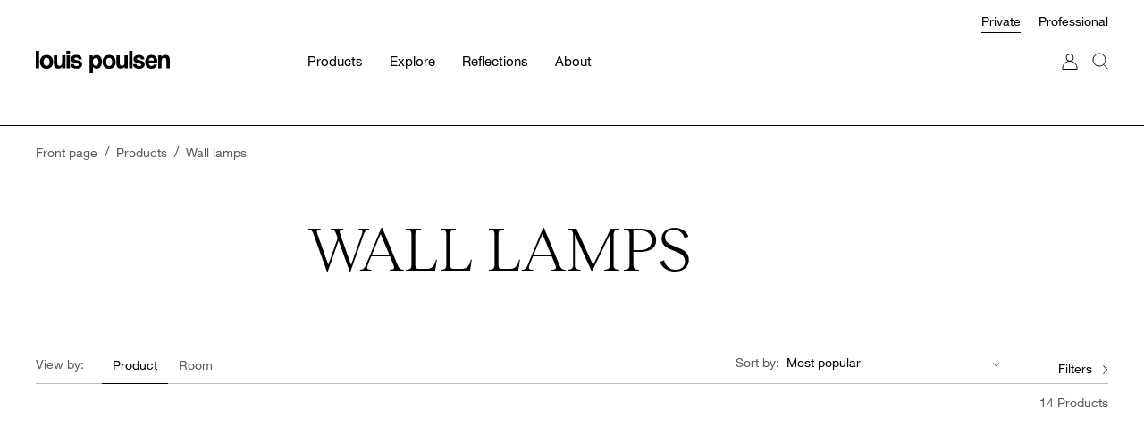

--- FILE ---
content_type: text/html; charset=utf-8
request_url: https://www.louispoulsen.com/en/catalog/private/wall
body_size: 32326
content:



<!DOCTYPE html>
<html lang="en">
<head>
    <script>
        (function () {
            var ua = (navigator.userAgent || "").toLowerCase();
            var isAudit =
                navigator.webdriver ||                                   // headless
                /lighthouse|headlesschrome|chrome-lighthouse|pagespeed|psi|headless|puppeteer|crawler|spider/.test(ua) ||
                new URLSearchParams(location.search).has("simulateBot"); // your flag

            if (isAudit) {
                // Make a global flag GTM/Sleeknote can check
                window.__isAudit__ = true;
            }
        })();

    window.dataLayer = window.dataLayer || [];
    function gtag(){dataLayer.push(arguments);}
    gtag('consent','default',{
      ad_user_data:'denied',
      ad_personalization:'denied',
      ad_storage:'denied',
      analytics_storage:'denied',
      functionality_storage:'granted',
      security_storage:'granted'
    });

    // Lazy loading script manager for tracking scripts only
    let interactionScriptsLoaded = false;
    
    function loadInteractionScripts() {
        if (interactionScriptsLoaded) return;
        interactionScriptsLoaded = true;
        
        // Load non-critical tracking scripts on user interaction
        if (!window.__isAudit__) {
            // Load Cookiebot
            loadCookieManager();
            
            // Load analytics and tracking scripts
            loadAnalyticsScripts();
            
            // Dispatch event to signal tracking scripts are loaded
            window.dispatchEvent(new Event('interactionScriptsLoaded'));
        }
    }
    
    function loadCookieManager() {
        const s = document.createElement('script');
        s.src = 'https://consent.cookiebot.com/uc.js';
        s.type = 'text/javascript';
        s.id = 'Cookiebot';
        s.dataset.cbid = 'e845ff83-85f2-47ba-8102-5cef11f28a1c';
        s.dataset.blockingmode = 'auto';
        s.dataset.culture = (navigator.language || 'en').slice(0, 2).toUpperCase();
        s.dataset.widgetEnabled = 'true';
        document.head.appendChild(s);
    }
    
    function loadAnalyticsScripts() {
        if (!window.__isAudit__) {
            // Load Hotjar
            const HOTJAR_ID = 1565335;
            const HOTJAR_SNIPPET_VERSION = 6;
            (function (h, o, t, j, a, r) {
                h.hj = h.hj || function () { (h.hj.q = h.hj.q || []).push(arguments); };
                h._hjSettings = { hjid: HOTJAR_ID, hjsv: HOTJAR_SNIPPET_VERSION };
                a = o.getElementsByTagName("head")[0];
                r = o.createElement("script"); r.async = 1;
                r.src = t + h._hjSettings.hjid + j + h._hjSettings.hjsv;
                a.appendChild(r);
            })(window, document, "https://static.hotjar.com/c/hotjar-", ".js?sv=");
            
            // Dispatch event to signal scripts are loaded
            window.dispatchEvent(new Event('interactionScriptsLoaded'));
        }
    }

    // Load tracking scripts on first user interaction
    ['click', 'mousemove', 'touchstart', 'keydown'].forEach(evt =>
        window.addEventListener(evt, loadInteractionScripts, { once: true, passive: true })
    );
    
    // Fallback: load tracking scripts after 5 seconds if no interaction
    setTimeout(loadInteractionScripts, 5000);
    </script>
    <!-- Don't move the execution order of the partials below. They are necessary for SEO-->
    
<meta charset="utf-8">
<meta http-equiv="X-UA-Compatible" content="IE=edge">
<meta http-equiv="Cache-Control" content="no-cache, no-store, must-revalidate" />
<meta http-equiv="Pragma" content="no-cache" />
<meta http-equiv="Expires" content="0" />
<meta http-equiv="ClearType" content="true">
<meta name="viewport" content="width=device-width, initial-scale=1.0">
<meta name="HandheldFriendly" content="true">
<meta name="mobile-web-app-capable" content="yes">
<meta name="apple-mobile-web-app-capable" content="yes">
<meta name="apple-mobile-web-app-title" content="Louis Poulsen">
<meta name="apple-mobile-web-app-status-bar-style" content="black">

<link rel="canonical" href="https://www.louispoulsen.com/en/catalog/private/wall" />

<meta name="title" content="Wall lamps - See stylish designer lamps at the Official Louis Poulsen Website" data-page-meta-title />
<meta name="keywords" data-page-meta-keywords />
<meta name="description" content="See all the beautiful wall lamps at Louis Poulsen. Our wall lamps are great as reading lamps in the bedroom or living room, or in the hallway." data-page-meta-description />

<meta property="og:url" content="https://www.louispoulsen.com/en/catalog/private/wall" data-page-meta-url />
<meta property="og:type" content="website" />
<meta property="og:title" content="Wall lamps - See stylish designer lamps at the Official Louis Poulsen Website" data-page-meta-title />
<meta property="og:description" content="See all the beautiful wall lamps at Louis Poulsen. Our wall lamps are great as reading lamps in the bedroom or living room, or in the hallway." data-page-meta-description />
<meta property="og:image" data-page-meta-image />

<link rel="apple-touch-icon-precomposed" href="/favicon_72x72.png">
<link rel="apple-touch-icon-precomposed" sizes="72x72" href="/favicon_72x72.png">
<link rel="apple-touch-icon-precomposed" sizes="114x114" href="/favicon_114x114.png">
<link rel="apple-touch-icon-precomposed" sizes="120x120" href="/favicon_120x120.png">
<link rel="apple-touch-icon-precomposed" sizes="144x144" href="/favicon_144x144.png">
<link rel="apple-touch-icon-precomposed" sizes="152x152" href="/favicon_152x152.png">
<link rel="apple-touch-icon-precomposed" sizes="180x180" href="/favicon_180x180.png">
<link rel="icon" sizes="192x192" href="/favicon_192x192.png">
<link rel="shortcut icon" href="/favicon_white.ico" type="image/x-icon" id="dark-scheme-icon" />
<link rel="shortcut icon" href="/favicon_black.ico" type="image/x-icon" id="light-scheme-icon" />


    <link rel="alternate" hreflang="en" href="https://www.louispoulsen.com/en/catalog/private/wall">
    <link rel="alternate" hreflang="da" href="https://www.louispoulsen.com/da-dk/catalog/privat/vaeglamper">
    <link rel="alternate" hreflang="de" href="https://www.louispoulsen.com/de-de/catalog/private/wandleuchten">
    <link rel="alternate" hreflang="sv" href="https://www.louispoulsen.com/sv-se/catalog/private/vagglampor">
    <link rel="alternate" hreflang="nb" href="https://www.louispoulsen.com/nb-no/catalog/private/vegglamper">
    <link rel="alternate" hreflang="en-US" href="https://www.louispoulsen.com/en-us/catalog/private/wall">
    <link rel="alternate" hreflang="fi" href="https://www.louispoulsen.com/fi-fi/catalog/private/wall">
    <link rel="alternate" hreflang="nl" href="https://www.louispoulsen.com/nl-nl/catalog/private/wall">
    <link rel="alternate" hreflang="fr" href="https://www.louispoulsen.com/fr-fr/catalog/private/wall">
    <link rel="alternate" hreflang="en-GB" href="https://www.louispoulsen.com/en-gb/catalog/private/wall">
    <link rel="alternate" hreflang="de-CH" href="https://www.louispoulsen.com/de-ch/catalog/private/wall">
    <link rel="alternate" hreflang="fr-CH" href="https://www.louispoulsen.com/fr-ch/catalog/private/wall">
    <link rel="alternate" hreflang="fr-BE" href="https://www.louispoulsen.com/fr-be/catalog/private/appliques">
    <link rel="alternate" hreflang="nl-BE" href="https://www.louispoulsen.com/nl-be/catalog/private/wandlampen">
    <link rel="alternate" hreflang="en-ID" href="https://www.louispoulsen.com/en-id/catalog/private/wall">
    <link rel="alternate" hreflang="ko" href="https://www.louispoulsen.com/ko-kr/catalog/private/wall">
    <link rel="alternate" hreflang="zh" href="https://www.louispoulsen.com/zh-cn/catalog/private/wall">
    <link rel="alternate" hreflang="en-IE" href="https://www.louispoulsen.com/en-ie/catalog/private/wall">
    <link rel="alternate" hreflang="ja" href="https://www.louispoulsen.com/ja-jp/catalog/private/wall">
    <link rel="alternate" hreflang="es" href="https://www.louispoulsen.com/es-es/catalog/productos/apliques">
    <link rel="alternate" hreflang="it" href="https://www.louispoulsen.com/it-it/catalog/prodotti/apliques">

<title>Wall lamps - See stylish designer lamps at the Official Louis Poulsen Website</title>


    

<style type="text/css">

/*
This CSS resource incorporates links to font software which is the valuable copyrighted
property of Monotype Imaging and/or its suppliers. You may not attempt to copy, install,
redistribute, convert, modify or reverse engineer this font software. Please contact Monotype
Imaging with any questions regarding Web Fonts:  http://www.fonts.com
*/

    @font-face {
        font-family: "Helvetica Neue LT W01_55 Roman";
        font-display: swap;
        src: url("/fonts/bf7ef4ce-de2a-4213-a9d7-826a3ee323cd.eot?#iefix");
        src: url("/fonts/bf7ef4ce-de2a-4213-a9d7-826a3ee323cd.eot?#iefix") format("eot"), url("/fonts/3dac71eb-afa7-4c80-97f0-599202772905.woff2") format("woff2"), url("/fonts/34e0e4c0-c294-49bb-9a8e-1b2cafd54e32.woff") format("woff"), url("/fonts/8a8bfee3-197c-4942-9b11-71508cc9f406.ttf") format("truetype"), url("/fonts/5101995a-e73b-4cf9-84e8-f99eb43277b1.svg#5101995a-e73b-4cf9-84e8-f99eb43277b1") format("svg");
    }
    @font-face{
        font-family:"Helvetica Neue LT W01_65 Md";
        font-display: swap;
        src:url("/fonts/f95f9fc2-ffda-431c-9d6a-2c3668f5b20b.eot?#iefix");
        src:url("/fonts/f95f9fc2-ffda-431c-9d6a-2c3668f5b20b.eot?#iefix") format("eot"), url("/fonts/5b1fbd62-45dc-4433-a7df-a2b24a146411.woff2") format("woff2"), url("/fonts/050b1948-f226-4d20-a65a-15d8ed031222.woff") format("woff"), url("/fonts/beb88be6-2a60-46fe-914f-6892b3ae46ce.ttf") format("truetype"), url("/fonts/e5567978-93ef-4de1-804d-1f0e3654a014.svg#e5567978-93ef-4de1-804d-1f0e3654a014") format("svg");
    }
    @font-face{
        font-family:"Yu Gothic Regular";
        font-display: swap;
        src: local("Yu Gothic Regular"), local("Yu-Gothic-Regular");
    }
    @font-face{
        font-family:"Yu Gothic Bold";
        font-display: swap;
        src: local("Yu Gothic Bold"), local("Yu-Gothic-Bold");
    }
    @font-face {
        font-family: "Yu Mincho";
        font-display: swap;
        src: local("Yu Mincho"), local("Yu Mincho");
    }
    /* We need eot, woff2, woff and svg */
    @font-face{
        font-family:"Reckless Neue Light";
        font-display: swap;
        src: url("/fonts/f2d0b616-a84b-4537-a80b-fe2cc29bfc3a.woff2") format("woff2"), url("/fonts/4f3ef60f-d7c5-4d0d-a921-0f16ce8bbdbe.woff") format("woff"), url("/fonts/e16f063f-846f-4b17-a875-a1c20c5017e4.ttf") format("truetype");
    }
</style>

<link rel="preload" href="https://fonts.googleapis.com/icon?family=Material+Icons&display=swap" as="style">
<link rel="stylesheet" href="https://fonts.googleapis.com/icon?family=Material+Icons&display=swap">

<script type="text/javascript">
    var MTIProjectId='4f63d91c-e2f8-40f7-b0d6-7816ab6518da';
    (function() {
        var mtiTracking = document.createElement('script');
        mtiTracking.type='text/javascript';
        mtiTracking.async='true';
        mtiTracking.src ='/fonts/mtiFontTrackingCode.js';
        (document.getElementsByTagName('head')[0]||document.getElementsByTagName('body')[0]).appendChild( mtiTracking );
    })();
</script>
    

<style>
    .bootstrapping {
        display: none;
    }
</style>

    <!-- Load all CSS immediately for performance -->
    <link rel="preload" href="/client/dist/css/chunk-vendors.cdc06c62.css" as="style">
    <link rel="stylesheet" href="/client/dist/css/chunk-vendors.cdc06c62.css">
    <noscript><link rel="stylesheet" href="/client/dist/css/chunk-vendors.cdc06c62.css"></noscript>
    <link rel="preload" href="/client/dist/css/chunk-common.f2a67c82.css" as="style">
    <link rel="stylesheet" href="/client/dist/css/chunk-common.f2a67c82.css">
    <noscript><link rel="stylesheet" href="/client/dist/css/chunk-common.f2a67c82.css"></noscript>
    <link href="/client/dist/css/app.4b87aba3.css" rel="stylesheet">

  
    <script>
        function getCookie(name) {
            const value = "; " + document.cookie;
            const parts = value.split("; " + name + "=");
            if (parts.length === 2) return parts.pop().split(";").shift();
            return null;
        }

        function isBotOrLighthouse() {
            var ua = (navigator.userAgent || "").toLowerCase();
            var isAudit =
                navigator.webdriver ||                                   // headless
                /lighthouse|pagespeed|headless|puppeteer|crawler|spider/.test(ua) 

            // Check if the user agent matches any bot patterns
            const isBot = botPatterns.some((pattern) => pattern.test(ua));

            // Check if the query string contains simulateBot=true
            const urlParams = new URLSearchParams(window.location.search);
            const simulateBot = urlParams.get("simulateBot") === "true";

            return isBot || simulateBot;
        }

        var siteModeCookie = getCookie('lp-app-data')||"";
        var siteModeCode = siteModeCookie.split('|')[0]
        var siteModeName = siteModeCode === "1" ? "Professional" : "Private";
        var siteModeClass = siteModeName.toLowerCase() + "-mode";

        // Cookie consent handler - will be called after user interaction
        function onCookieAccept() {
            // Check if statistic cookies are accepted
            if (window.Cookiebot && window.Cookiebot.consent) {
                console.log('CookiebotOnLoad event',window.Cookiebot.consent);
            }
        }

        // Listen for Cookiebot consent event when it's loaded
        window.addEventListener("CookiebotOnLoad", onCookieAccept);

        // Check existing consent after scripts are loaded
        function checkExistingConsent() {
            if (window.Cookiebot && window.Cookiebot.consents) {
                console.log('checkExistingConsent event',window.Cookiebot.consents );
            }
        }
        
        // Check consent after tracking scripts are loaded
        window.addEventListener('interactionScriptsLoaded', checkExistingConsent);
    </script>
    <script data-cookieconsent="ignore">window._app = {}</script>
    

<script data-cookieconsent="ignore">
    // always initialize datalayer
    var dataLayer = window.dataLayer = window.dataLayer || [];
    window.tagManagerPush = function (obj) { dataLayer.push(obj); };

    function loadGTM() {
        if (window.gtmLoaded) return;
        window.gtmLoaded = true;
        
        (function (w, d, s, l, i) {
            w[l] = w[l] || []; w[l].push({
                'gtm.start':
                    new Date().getTime(), event: 'gtm.js'
            }); var f = d.getElementsByTagName(s)[0],
                j = d.createElement(s), dl = l != 'dataLayer' ? '&l=' + l : ''; j.async = true; j.src =
                    'https://www.googletagmanager.com/gtm.js?id=' + i + dl + '&gtm_cookies_win=x'; f.parentNode.insertBefore(j, f);
        })(window, document, 'script', 'dataLayer', 'GTM-KN3SMVC');
    }

    // Load GTM on user interaction
    ['click', 'mousemove', 'touchstart', 'keydown'].forEach(evt =>
        window.addEventListener(evt, loadGTM, { once: true, passive: true })
    );
    window._app.serverContext = {"spaMode":true,"version":"2025.14351.604.1","statusCode":200,"isCheckoutView":false,"isCheckoutViewWithTopBar":false,"hideNavigationSpacer":false,"hideBreadcrumb":false,"previousUrlBreadcrumb":false,"pages":{"basket":"/en/basket","basketLogin":"/en/basket","quoteBasket":"/en/quote-basket","checkout":"/en/checkout","distributors":"/en/finddistributor","logout":"/en/professional/mylouis/logout","retailers":"/en/private/about-us/find-retailer","privacyPolicy":"/en/privacy-policy","accessibilityStatement":"/en/private/about-us/accessibility-statement","searchResult":"/en/searchresult","terms":"/en/terms"},"initialBreadcrumb":[{"displayName":"Front page","url":"/en/private","absoluteUrl":"https://www.louispoulsen.com/en/private"},{"displayName":"Products ","url":"/en/catalog/private","absoluteUrl":"https://www.louispoulsen.com/en/catalog/private"},{"displayName":"Wall lamps","url":"/en/catalog/private/wall","absoluteUrl":"https://www.louispoulsen.com/en/catalog/private/wall"}],"hideSiteModeProf":false,"modes":[{"id":0,"name":"private","display":"Private","isSelected":false,"frontpageUrl":"/en/private","catalogRootUrl":"/en/catalog/private"},{"id":1,"name":"professional","display":"Professional","isSelected":false,"frontpageUrl":"/en/professional","catalogRootUrl":"/en/catalog/professional"}],"languages":null,"primaryCountryCode":"EN","dateFormat":"M/d/yyyy","twoLetterISOLanguageName":"en","languageName":"en","currencyName":null,"showStockB2B":true,"recaptchaKey":"6LfH4o0UAAAAAA1aJ8kwaXHXxXsiXGkeGdySlavU","alternateMarketData":{"currentLanguageName":"Labels.LP.Shared.Languages.EN","alternateLanguageName":null,"alternateMarketId":null,"countryCode":null,"currentMarketId":"en","isActive":false},"menuTheme":{"removeTopPadding":false,"whiteMenuText":false,"removeSpacingBeforeContent":false},"cordCuttingLinkUrl":"","theme":{"pageBackgroundColor":null,"textColor":null,"footerBackgroundColor":null,"productTileBackgroundColor":null,"breadcrumbColor":null},"pointOfSale":null,"showNewsletterPopupPrivate":false,"showNewsletterPopupProfessional":true};

    var urlLanguage = (window.location.pathname.split('/').filter(Boolean)[0] || "en-us").toLowerCase();

    var apipath = "/api/" + urlLanguage + "/context/"
    var siteModeCookie = getCookie('lp-app-data')||"";
    var siteModeCode = siteModeCookie.split('|')[0]
    var siteModeName = siteModeCode === "1" ? "Professional" : "Private";

    Promise.all([
        fetch(apipath + 'usercontext').then(response => response.json()),
        fetch(apipath + 'sidemodecontext/' + siteModeName ).then(response => response.json())
    ])
        .then(function ([userContext, siteModeContext]) {
            window._app.userContext = userContext;
            window._app.siteModeContext = siteModeContext;
            // Dispatch a custom event to signal readiness
            window.dispatchEvent(new Event('appContextReady'));

            window.dataLayer.push({
                event: 'Variables',
                originalLocation: document.location.protocol +
                    '//' +
                    document.location.hostname +
                    document.location.pathname +
                    document.location.search,
                LoggedinState: window._app.userContext.loggedInTrackingState,
                SiteMode: window._app.siteModeContext.siteMode
            });

            /* disable tracking if we are in pos context to avoid POS conversions to influence web conversions */
            if (window._app.userContext.isPosContext) {
                // Push to dataLayer to signal that we are in POS context
                dataLayer.push({
                    'event': 'pos_instore'
                });
            }

            /* initialize LeadFeeder only after userContext is established */
            if (window._app.siteModeContext.isProfessional) {
                function loadLeadFeeder() {
                    if (window.leadFeederLoaded) return;
                    window.leadFeederLoaded = true;
                    
                    (function (ss, ex) {
                        window.ldfdr = window.ldfdr || function () {
                            (ldfdr._q = ldfdr._q || []).push([].slice.call(arguments));
                        };
                        (function (d, s) {
                            fs = d.getElementsByTagName(s)[0];

                            function ce(src) {
                                var cs = d.createElement(s);
                                cs.src = src;
                                cs.async = 1;
                                fs.parentNode.insertBefore(cs, fs);
                            };
                            ce('https://sc.lfeeder.com/lftracker_v1_' + ss + (ex ? '_' + ex : '') + '.js');
                        })(document, 'script');
                    })('lAxoEaKqKEA7OYGd');
                }
                
                // Load LeadFeeder on user interaction for professional mode
                ['click', 'mousemove', 'touchstart', 'keydown'].forEach(evt =>
                    window.addEventListener(evt, loadLeadFeeder, { once: true, passive: true })
                );
            }

        })
        .catch(function (err) {
            console.error('Failed to load userContext or siteModeContext', err);
        });


</script>

    
    
<script data-cookieconsent="ignore">
    window._app.dictionary = {
        'Pages.Basket.EmailAddressForMarketing': "Email",
'Pages.Basket.EmailAddressForMarketingInvalidErrorMessage': "The email is invalid",
'Pages.Basket.EmailAddressForMarketingRequiredErrorMessage': "The email field is required",
'Pages.Basket.InvalidAddressHeader': "Invalid Address",
'Pages.Basket.InvalidAddressText': "We could not verify your address. Are you sure you spelled everything correct?",
'Pages.Basket.InvalidPickUpHeader': "Invalid Pickup Point",
'Pages.Basket.InvalidPickUpMessage': "We could not find any pickup point for the address you inserted",
'Pages.Basket.NextButton': "Proceed to checkout",
'Pages.Basket.SpecialLineItemText': "Add free gift to basket",
'Pages.Basket.Title': "This is your order",
'Pages.Basket.ValidationError': "There is a problem with the basket. Please try again. If the problem persists please contact Louis Poulsen",
'Pages.BasketB2B.BankWire': "Invoice",
'Pages.BasketB2B.CreditCard': "Credit Cards / Paypal / Apple pay ",
'Pages.BasketB2B.CustomerInfo': "Logged in as \u003cb\u003e{0}\u003c/b\u003e. Not you? \u003ca href=\"{1}\"\u003eLog out\u003c/a\u003e and use your own account to log in.",
'Pages.BasketB2B.FreeShipping': "",
'Pages.BasketB2B.InvalidAddressHeader': "Could not verify the address",
'Pages.BasketB2B.InvalidAddressText': "Using Google Maps we could not verify your address. Please check address before placing order.",
'Pages.BasketB2B.Title': "This is your order",
'Pages.BasketPOS.AddServiceButtonText': "Add service",
'Pages.BasketPOS.CustomLineItemDescription': "Description",
'Pages.BasketPOS.CustomLineItemDescriptionMaxLengthErrorMessage': "The description cannot exceed 132 characters",
'Pages.BasketPOS.CustomLineItemDescriptionRequiredErrorMessage': "The description is required",
'Pages.BasketPOS.CustomLineItemNameMaxLengthErrorMessage': "The name cannot exceed 40 characters",
'Pages.BasketPOS.CustomLineItemNameRequiredErrorMessage': "The name is required",
'Pages.BasketPOS.CustomLineItemPrice': "Price (in USD)",
'Pages.BasketPOS.CustomLineItemPriceInvalidErrorMessage': "The price is invalid",
'Pages.BasketPOS.EmailAddressForMarketing': "Email",
'Pages.BasketPOS.EmailAddressForMarketingInvalidErrorMessage': "The email is invalid",
'Pages.BasketPOS.EmailAddressForMarketingRequiredErrorMessage': "The email field is required",
'Pages.BasketPOS.ImmediateDelivery': "Immediate delivery",
'Pages.BasketPOS.LineItemDiscount': "Discount",
'Pages.BasketPOS.NextButton': "Proceed",
'Pages.BasketPOS.ShippingDiscount': "Shipping discount",
'Pages.BasketPOS.SpecialLineItemText': "Add free gift to basket",
'Pages.BasketPOS.Title': "This is your order",
'Pages.Category.Facets.All': "All",
'Pages.Category.Facets.NoResultsFound': "The selected filters give no results",
'Pages.Category.Facets.ShowMoreFacets': "Show all filters",
'Pages.Category.Flyover.Close': "Close",
'Pages.Category.Flyover.FilterButton': "Filters",
'Pages.Category.Flyover.Products': "Products",
'Pages.Category.Flyover.RemoveFiltersButton': "Remove filters",
'Pages.Category.Flyover.SelectedFilters': "Selected filters",
'Pages.Category.Flyover.ShowResultsButton': "Show results",
'Pages.Category.Flyover.SortBy': "Sort by:",
'Pages.Category.Flyover.Title': "Filters",
'Pages.Category.Views.ProductLabel': "Product",
'Pages.Category.Views.RoomLabel': "Room",
'Pages.Category.Views.ViewByLabel': "View by:",
'Pages.Checkout.Adyen.Failed': "There was an error when your payment was being processed.",
'Pages.Checkout.Adyen.Refused': "There was an error when your payment was being processed. Please try again with a different payment method or card.",
'Pages.Checkout.AlternativeDeliveryCheckboxText': "Use alternative delivery address ",
'Pages.Checkout.AlternativeDeliveryTitle': "Alternative delivery",
'Pages.Checkout.AlternativeShopsListValidationErrorMessage': "Both fields are required",
'Pages.Checkout.CommentTitle': "Comments",
'Pages.Checkout.CurrentlySeeingRetailPriceText': "Please note: you are only seeing recommended retail prices.",
'Pages.Checkout.Customer.Address': "Address",
'Pages.Checkout.Customer.Address2': "Apartment/Suite/Building",
'Pages.Checkout.Customer.AddressMaxLengthErrorMessage': "The address cannot exceed {0} characters",
'Pages.Checkout.Customer.City': "City",
'Pages.Checkout.Customer.CityMaxLengthErrorMessage': "The city cannot exceed {0} characters",
'Pages.Checkout.Customer.CityRequiredErrorMessage': "The city field is required",
'Pages.Checkout.Customer.Company': "Company (optional)",
'Pages.Checkout.Customer.Country': "Country",
'Pages.Checkout.Customer.Email': "Email",
'Pages.Checkout.Customer.EmailAddressInvalidFormatErrorMessage': "The format of the e-mail address is invalid",
'Pages.Checkout.Customer.EmailAddressRequiredErrorMessage': "The e-mail address is required",
'Pages.Checkout.Customer.FirstName': "First name",
'Pages.Checkout.Customer.FirstNameMaxLengthErrorMessage': "The first name cannot exceed {0} characters",
'Pages.Checkout.Customer.FirstNameRequiredErrorMessage': "The first name is required",
'Pages.Checkout.Customer.LastName': "Last name",
'Pages.Checkout.Customer.LastNameMaxLengthErrorMessage': "The last name cannot exceed {0} characters",
'Pages.Checkout.Customer.LastNameRequiredErrorMessage': "The last name is required",
'Pages.Checkout.Customer.Name': "Name",
'Pages.Checkout.Customer.Phone': "Phone",
'Pages.Checkout.Customer.PhoneNumberInvalidFormatErrorMessage': "The format of the phone number is invalid",
'Pages.Checkout.Customer.PhoneNumberMaxLengthErrorMessage': "The phone number cannot exceed {0} characters",
'Pages.Checkout.Customer.PhoneNumberRequiredErrorMessage': "The phone number is required",
'Pages.Checkout.Customer.PostalCode': "Postal code",
'Pages.Checkout.Customer.PostalCode2': "Postal code",
'Pages.Checkout.Customer.PostalCodeLengthErrorMessage': "The postal code has to be exactly {0} characters long",
'Pages.Checkout.Customer.PostalCodeRequiredErrorMessage': "The postal code is required",
'Pages.Checkout.Customer.Province': "Province",
'Pages.Checkout.Customer.State': "State",
'Pages.Checkout.Customer.StateRequiredErrorMessage': "The state is required",
'Pages.Checkout.CustomerTitle': "Customer information",
'Pages.Checkout.DeliveryToAlternativeAddressLabel': "Delivery to alternative address",
'Pages.Checkout.DeliveryToCustomerAddressLabel': "Delivery to home address",
'Pages.Checkout.FindGlsWithAltAddressLabel': "Search with other address",
'Pages.Checkout.InvalidPickupAddressText': "Please fill all address information to find pickup shops",
'Pages.Checkout.MarketingEmailPermissionSubmitButton': "Sign up to our newsletter",
'Pages.Checkout.MarketingEmailPermissionSubmitSuccessMessage': "Thank you for your submission",
'Pages.Checkout.NextButton': "Proceed to payment",
'Pages.Checkout.NoShopsFoundText': "No shops found",
'Pages.Checkout.OrderSummaryTitle': "Order summary",
'Pages.Checkout.PaymentTypeTitle': "Payment type",
'Pages.Checkout.PickupShopsLabel': "Shops",
'Pages.Checkout.Progress.Step1': "Order",
'Pages.Checkout.Progress.Step2': "Delivery",
'Pages.Checkout.Progress.Step3': "Payment",
'Pages.Checkout.Progress.Step4': "Confirmation",
'Pages.Checkout.ShippingInfoTitle': "Shipping information",
'Pages.Checkout.TermsAndCondtionsCheckboxText': "I agree to the",
'Pages.Checkout.TermsAndCondtionsLinkText': "terms and conditions",
'Pages.Checkout.TermsRequiredErrorMessage': "You must accept the terms and conditions",
'Pages.Checkout.Title': "Delivery",
'Pages.Checkout.ValidationFailedMessage': "One or more information in the checkout form is invalid. Please check the form and try again.",
'Pages.CheckoutB2B.AddQuoteToBasketButton': "Add Quote to shopping basket",
'Pages.CheckoutB2B.CommentPlaceholder': "Comments",
'Pages.CheckoutB2B.CommentTitle': "Do you have any comments for Customer Service regarding your order?",
'Pages.CheckoutB2B.ConfirmCustomAddressPopupHeading': "Are you sure you want to use this address?",
'Pages.CheckoutB2B.DeliveryAddress.Address': "Address",
'Pages.CheckoutB2B.DeliveryAddress.AddressTwo': "Apt, suite, or unit",
'Pages.CheckoutB2B.DeliveryAddress.City': "City",
'Pages.CheckoutB2B.DeliveryAddress.Company': "Company",
'Pages.CheckoutB2B.DeliveryAddress.Country': "Country",
'Pages.CheckoutB2B.DeliveryAddress.DeliveryContactDetails': "Delivery contact details",
'Pages.CheckoutB2B.DeliveryAddress.Email': "Email",
'Pages.CheckoutB2B.DeliveryAddress.LastName': "Last name",
'Pages.CheckoutB2B.DeliveryAddress.Name': "Name",
'Pages.CheckoutB2B.DeliveryAddress.Phone': "Phone",
'Pages.CheckoutB2B.DeliveryAddress.PostalCode': "Postal code",
'Pages.CheckoutB2B.DeliveryAddress.State': "State",
'Pages.CheckoutB2B.DeliveryAddressList': "Delivery address",
'Pages.CheckoutB2B.DeliveryAddressListNew': "Choose alternative address",
'Pages.CheckoutB2B.Heading': "Delivery",
'Pages.CheckoutB2B.NextButton': "Place order",
'Pages.CheckoutB2B.Progress.Step1': "Order",
'Pages.CheckoutB2B.Progress.Step2': "Confirmation",
'Pages.CheckoutPOS.AlternativeDeliveryCheckboxText': "Use alternative delivery address ",
'Pages.CheckoutPOS.AlternativeDeliveryTitle': "Alternative delivery",
'Pages.CheckoutPOS.AlternativeShopsListValidationErrorMessage': "Both fields are required",
'Pages.CheckoutPOS.CommentTitle': "Comments",
'Pages.CheckoutPOS.CurrentlySeeingRetailPriceText': "Please note that you are currently seeing only recommended retail prices.",
'Pages.CheckoutPOS.Customer.Address': "Address",
'Pages.CheckoutPOS.Customer.Address2': "Apartment/Suite/Building",
'Pages.CheckoutPOS.Customer.City': "City",
'Pages.CheckoutPOS.Customer.Company': "Company (optional)",
'Pages.CheckoutPOS.Customer.Country': "Country",
'Pages.CheckoutPOS.Customer.Email': "Email",
'Pages.CheckoutPOS.Customer.FirstName': "First name",
'Pages.CheckoutPOS.Customer.LastName': "Last name",
'Pages.CheckoutPOS.Customer.Name': "Name",
'Pages.CheckoutPOS.Customer.Phone': "Phone",
'Pages.CheckoutPOS.Customer.PostalCode': "Postal code",
'Pages.CheckoutPOS.Customer.State': "State",
'Pages.CheckoutPOS.CustomerTitle': "Customer information",
'Pages.CheckoutPOS.DeliveryToAlternativeAddressLabel': "Delivery to alternative address",
'Pages.CheckoutPOS.DeliveryToCustomerAddressLabel': "Delivery to home address",
'Pages.CheckoutPOS.FindGlsWithAltAddressLabel': "Search with other address",
'Pages.CheckoutPOS.InvalidPickupAddressText': "Please fill all address information to find pickup shops",
'Pages.CheckoutPOS.MarketingEmailPermissionSubmitButton': "Subscribe to newsletter",
'Pages.CheckoutPOS.MarketingEmailPermissionSubmitSuccessMessage': "Thank you for your submission",
'Pages.CheckoutPOS.NextButton': "Proceed",
'Pages.CheckoutPOS.NoShopsFoundText': "No shops found",
'Pages.CheckoutPOS.OrderSummaryTitle': "Order summary",
'Pages.CheckoutPOS.PaymentTypeTitle': "Payment type",
'Pages.CheckoutPOS.PickupShopsLabel': "Shops",
'Pages.CheckoutPOS.Progress.Step1': "Order",
'Pages.CheckoutPOS.Progress.Step2': "Delivery",
'Pages.CheckoutPOS.Progress.Step3': "Confirmation",
'Pages.CheckoutPOS.ShippingInfoTitle': "Shipping information",
'Pages.CheckoutPOS.TermsAndCondtionsCheckboxText': "I agree to our",
'Pages.CheckoutPOS.TermsAndCondtionsLinkText': "terms and conditions",
'Pages.CheckoutPOS.Title': "Delivery",
'Pages.DownloadCenter.AllFileTypes': "All file types",
'Pages.DownloadCenter.ButtonDownloadAllSelections': "Download {0} file(s)",
'Pages.DownloadCenter.ButtonDownloadSelectionForType': "Download selection {0}",
'Pages.DownloadCenter.CataloguePages': "Catalogue pages",
'Pages.DownloadCenter.Category': "Category",
'Pages.DownloadCenter.CirquitBreaker': "Cirquit breaker",
'Pages.DownloadCenter.CutSheetPdf': "Cut Sheet",
'Pages.DownloadCenter.Dialux': "DIALux",
'Pages.DownloadCenter.DownloadTenderD81': "Download GAEB-D81",
'Pages.DownloadCenter.DownloadTenderText': "Download tender text",
'Pages.DownloadCenter.DownloadTenderTextHeadline': "Tender documents",
'Pages.DownloadCenter.DownloadTenderTextNeutral': "Download tender text (neutral)",
'Pages.DownloadCenter.DownloadTenderTextSubHeadline': "Select the file types you need to download for your project:",
'Pages.DownloadCenter.DownloadTenderX81': "Download GAEB-X81",
'Pages.DownloadCenter.DxfFiles': "DXF",
'Pages.DownloadCenter.EpsFiles': "Environmental Product Specification",
'Pages.DownloadCenter.FbxFiles': "FBX",
'Pages.DownloadCenter.FilesFound': "files found",
'Pages.DownloadCenter.FileTypeSelectionCount': "{0} chosen",
'Pages.DownloadCenter.Folder': "Folder",
'Pages.DownloadCenter.Headline': "Download Center",
'Pages.DownloadCenter.IfcFiles': "IFC",
'Pages.DownloadCenter.LightMeasurements': "Light measurements",
'Pages.DownloadCenter.MountingInstructions': "Mounting instructions",
'Pages.DownloadCenter.NoResults': "No files found",
'Pages.DownloadCenter.PhotometricFiles': "Photometric files",
'Pages.DownloadCenter.Product': "Product",
'Pages.DownloadCenter.ProductImages': "Product images",
'Pages.DownloadCenter.ResidentialClip': "Residential clip",
'Pages.DownloadCenter.RevitFiles': "Revit + IES files",
'Pages.DownloadCenter.SalesDrawings': "Sales drawings",
'Pages.DownloadCenter.Search': "Search",
'Pages.DownloadCenter.SelectAllFiles': "Select all",
'Pages.DownloadCenter.SelectFile': "Select",
'Pages.DownloadCenter.Sugatazi': "Sugatazi",
'Pages.DownloadCenter.TechnicalDesignData': "Technical design data",
'Pages.DownloadCenter.Type': "Type",
'Pages.DownloadCenter.UldFiles': "ULD",
'Pages.DualLanguagePrompt.Headline': "Visit louispoulsen.com in your own language",
'Pages.Error404.BreadcrumbText': "Return to homepage",
'Pages.Gdpr.FormLabels.Company': "Company",
'Pages.Gdpr.FormLabels.Concern': "My inquiry concerns (as per EU GDPR)",
'Pages.Gdpr.FormLabels.Country': "Country",
'Pages.Gdpr.FormLabels.Email': "Email",
'Pages.Gdpr.FormLabels.FirstName': "First name",
'Pages.Gdpr.FormLabels.Information': "Please provide more information about your specific request",
'Pages.Gdpr.FormLabels.LastName': "Last name",
'Pages.Gdpr.FormLabels.Phone': "Phone",
'Pages.Gdpr.FormLabels.Relation': "Relation with Louis Poulsen",
'Pages.Gdpr.FormLabels.RelationOther': "If Other is chosen, please state relation",
'Pages.Gdpr.FormLabels.SubmitButton': "Submit to Louis Poulsen",
'Pages.MiniBasket.ButtonGoToCart': "Go to cart",
'Pages.MiniBasket.ButtonGoToShop': "Shop for products",
'Pages.MiniBasket.ChangeQuantity': "Change Quantity",
'Pages.MiniBasket.ChooseColor': "Choose color",
'Pages.MiniBasket.CloseButton': "CLOSE",
'Pages.MiniBasket.GiftHeader': "Your free gift:",
'Pages.MiniBasket.LineItemsTotal': "Total",
'Pages.MiniBasket.RemoveItem': "Remove Item",
'Pages.MiniBasket.Title': "Your shopping cart",
'Pages.MiniBasket.TitleEmptyBasket': "Your shopping cart is empty",
'Pages.MiniBasketB2B.ButtonGoToCart': "Go to cart",
'Pages.MiniBasketB2B.ButtonGoToShop': "Shop for products",
'Pages.MiniBasketB2B.LineItemsTotal': "Total",
'Pages.MiniBasketB2B.RemoveItem': "Remove Item",
'Pages.MiniBasketB2B.Title': "Your shopping cart",
'Pages.MiniBasketB2B.TitleEmptyBasket': "Your shopping cart is empty",
'Pages.MiniQuoteBasket.ButtonGoToCart': "Go to quote cart",
'Pages.MiniQuoteBasket.ButtonGoToShop': "Shop for products",
'Pages.MiniQuoteBasket.LineItemsTotal': "Total",
'Pages.MiniQuoteBasket.Title': "Your quote cart",
'Pages.MiniQuoteBasket.TitleEmptyBasket': "Your quote cart is empty",
'Pages.MyAccount.Dashboard.MyAccountHeadline': "My Account",
'Pages.MyAccount.Dashboard.WelcomeX': "Welcome, {0}",
'Pages.MyAccount.Login.ConfirmAccountEmailPage.FailedMessage': "Sorry, failed to confirm your account email.",
'Pages.MyAccount.Login.ConfirmAccountEmailPage.Headline': "Account confirmation",
'Pages.MyAccount.Login.ConfirmAccountEmailPage.LinkText': "Back to login",
'Pages.MyAccount.Login.ConfirmAccountEmailPage.SubHeadline': "Trying to confirm your account.",
'Pages.MyAccount.Login.ConfirmAccountEmailPage.SuccessMessage': "Your account email was successfully confirmed.",
'Pages.MyAccount.Login.CreateAccountPage.ConfirmPasswordText': "Confirm password",
'Pages.MyAccount.Login.CreateAccountPage.CountryText': "Country",
'Pages.MyAccount.Login.CreateAccountPage.EmailText': "Email",
'Pages.MyAccount.Login.CreateAccountPage.FirstNameText': "First name",
'Pages.MyAccount.Login.CreateAccountPage.LastNameText': "Last name",
'Pages.MyAccount.Login.CreateAccountPage.PasswordText': "Password",
'Pages.MyAccount.Login.CreateAccountPage.ProfileDetailsHeader': "Profile details",
'Pages.MyAccount.Login.CreateAccountPage.SubmitText': "Create an account",
'Pages.MyAccount.Login.CreateAccountPage.UsernameInvalidMessage': "Use a different e-mail address",
'Pages.MyAccount.MyOrderDetails.BillingAddress': "Billing address",
'Pages.MyAccount.MyOrderDetails.Cancelled': "Cancelled",
'Pages.MyAccount.MyOrderDetails.Delivery': "Delivery",
'Pages.MyAccount.MyOrderDetails.Free': "Free",
'Pages.MyAccount.MyOrderDetails.Invoice': "Invoice",
'Pages.MyAccount.MyOrderDetails.MyOrdersBackLinkText': "My orders",
'Pages.MyAccount.MyOrderDetails.OrderDetails': "Order details",
'Pages.MyAccount.MyOrderDetails.OrderNumber': "Order number",
'Pages.MyAccount.MyOrderDetails.ProductNumber': "Product number",
'Pages.MyAccount.MyOrderDetails.ShippingAddress': "Shipping address",
'Pages.MyAccount.MyOrderDetails.Status': "Status",
'Pages.MyAccount.MyOrderDetails.StatusCancelled': "Your order has been cancelled",
'Pages.MyAccount.MyOrderDetails.StatusDelivered': "Delivered",
'Pages.MyAccount.MyOrderDetails.StatusDelivering': "Your order is on the way",
'Pages.MyAccount.MyOrderDetails.StatusProcessing': "Your order is being processed",
'Pages.MyAccount.MyOrderDetails.StatusReturned': "Returned",
'Pages.MyAccount.MyOrderDetails.Subtotal': "Subtotal",
'Pages.MyAccount.MyOrderDetails.Total': "Total",
'Pages.MyAccount.MyOrderDetails.TotalDiscount': "Total discount",
'Pages.MyAccount.MyOrderDetails.TrackAndTraceCode': "Track \u0026 Trace code",
'Pages.MyAccount.MyOrderDetails.ViewDetails': "View details",
'Pages.MyAccount.MyOrders.AccountLinkText': "Account",
'Pages.MyAccount.MyOrders.Cancelled': "Cancelled",
'Pages.MyAccount.MyOrders.NoOrdersMessage': "No orders to show",
'Pages.MyAccount.MyOrders.OrderDetails': "Order details",
'Pages.MyAccount.MyOrders.OrderNumber': "Order number",
'Pages.MyAccount.MyOrders.Total': "Total",
'Pages.MyAccount.ProfileDetails.AccountInformation': "Account information",
'Pages.MyAccount.ProfileDetails.ChangePasswordLink': "Change password",
'Pages.MyAccount.ProfileDetails.City': "Town/City",
'Pages.MyAccount.ProfileDetails.ContactInformation': "Contact information",
'Pages.MyAccount.ProfileDetails.DeleteAccountButtonText': "Delete account",
'Pages.MyAccount.ProfileDetails.District': "District",
'Pages.MyAccount.ProfileDetails.Email': "Email",
'Pages.MyAccount.ProfileDetails.FirstName': "First name",
'Pages.MyAccount.ProfileDetails.HouseNumber': "House number + addition",
'Pages.MyAccount.ProfileDetails.LastName': "Last name",
'Pages.MyAccount.ProfileDetails.NewsletterSignup': "Sign up for newsletter",
'Pages.MyAccount.ProfileDetails.Password': "Password",
'Pages.MyAccount.ProfileDetails.PhoneNumber': "Phone number (mobile)",
'Pages.MyAccount.ProfileDetails.PhoneNumberDescription': "In case we need to contact you about your order",
'Pages.MyAccount.ProfileDetails.PostalCode': "Postal code",
'Pages.MyAccount.ProfileDetails.SignOutButtonText': "Sign out",
'Pages.MyAccount.ProfileDetails.State': "State",
'Pages.MyAccount.ProfileDetails.Street': "Street name",
'Pages.MyAccount.ProfileDetails.SubmitButtonText': "Save information",
'Pages.MyAccount.ProfileDetails.Title': "Profile details",
'Pages.NewsletterSignup.NewsletterForm.Brands': "Brand",
'Pages.NewsletterSignup.NewsletterForm.Company': "Company",
'Pages.NewsletterSignup.NewsletterForm.CompanyRequiredErrorMessage': "The company field is required",
'Pages.NewsletterSignup.NewsletterForm.Country': "Country",
'Pages.NewsletterSignup.NewsletterForm.Email': "Email",
'Pages.NewsletterSignup.NewsletterForm.EmailInvalidErrorMessage': "The email field is required.",
'Pages.NewsletterSignup.NewsletterForm.EmailRequiredErrorMessage': "The e-mail field is required",
'Pages.NewsletterSignup.NewsletterForm.ExistingCountry': "Did you know that we have a website in your local language where you can sign up for local newsletters? Click here if you wish to do so.",
'Pages.NewsletterSignup.NewsletterForm.FirstName': "First name",
'Pages.NewsletterSignup.NewsletterForm.FirstNameRequiredErrorMessage': "The first name is required",
'Pages.NewsletterSignup.NewsletterForm.Headline': "Sign up to our newsletter",
'Pages.NewsletterSignup.NewsletterForm.Indoor': "Indoor lighting",
'Pages.NewsletterSignup.NewsletterForm.Interests': "In order to support you with additional specific information you can clarify what interests you have*",
'Pages.NewsletterSignup.NewsletterForm.LastName': "Last name",
'Pages.NewsletterSignup.NewsletterForm.LastNameRequiredErrorMessage': "The last name is required",
'Pages.NewsletterSignup.NewsletterForm.NewsletterFlagRequiredErrorMessage': "This field is required",
'Pages.NewsletterSignup.NewsletterForm.Outdoor': "Outdoor lighting",
'Pages.NewsletterSignup.NewsletterForm.Profession': "Profession",
'Pages.NewsletterSignup.NewsletterForm.ProfilingFlagRequiredErrorMessage': "This field is required",
'Pages.NewsletterSignup.NewsletterForm.SubmitButton': "Submit",
'Pages.NewsletterSignup.NewsletterForm.Terms': "I consent to the processing of my personal data for commercial, promotional and advertising communications and activities by the companies of the Design Holding Group as joint controllers. I acknowledge that I may withdraw my consent at any time. \u003ca href=\u0027/en/privacy-policy\u0027 target=\u0027_blank\u0027\u003eClick here to check the Privacy Policy.\u003c/a\u003e ",
'Pages.NewsletterSignup.NewsletterModal.Close': "Close",
'Pages.NewsletterSignup.NewsletterModal.Headline': "Sign up to our newsletter",
'Pages.NewsletterSignup.NewsletterModal.TermsLinkText': "terms and conditions",
'Pages.NewsletterSignup.NewsletterPopup.BodyText': "Sign up to our newsletter and be the first to know about our product news, projects and inspirational applications around the world.\nGet inspiration for your next project or for your home. Join and learn about how we work with ‘Design to Shape Light’.\n",
'Pages.NewsletterSignup.NewsletterPopup.Headline': "Sign up to our newsletter and be the first in the know",
'Pages.NewsletterSignup.SubmitSuccessMessage.Headline': "Thank you for subscribing",
'Pages.NewsletterSignup.SubmitSuccessMessage.Message': " ",
'Pages.PartnerPortal.Dashboard.AllInvoices': "See all invoices",
'Pages.PartnerPortal.Dashboard.AllMostOrderedProducts': "See all your most ordered products",
'Pages.PartnerPortal.Dashboard.AllOrders': "See all orders",
'Pages.PartnerPortal.Dashboard.AllQuotes': "See all quotes",
'Pages.PartnerPortal.Dashboard.MostOrderedProductsTitle': "Your most ordered products",
'Pages.PartnerPortal.Dashboard.QuickOrderTitle': "Quick Order",
'Pages.PartnerPortal.Dashboard.RecentInvoicesTitle': "Recent invoices",
'Pages.PartnerPortal.Dashboard.RecentOrdersTitle': "Recent orders",
'Pages.PartnerPortal.Dashboard.RecentQuotesTitle': "Recent quotes",
'Pages.PartnerPortal.Invoices.InvoicePage.EndDatePlaceholderText': "End date",
'Pages.PartnerPortal.Invoices.InvoicePage.FilterInvoicesPlaceholderText': "Filter for reference, ordernumber, etc.",
'Pages.PartnerPortal.Invoices.InvoicePage.InvoiceMobileOverlayTitle': "Invoice {0}",
'Pages.PartnerPortal.Invoices.InvoicePage.InvoicesTruncated': "There are more than {0} invoices in the date range. Limit the range to show all invoices",
'Pages.PartnerPortal.Invoices.InvoicePage.InvoiceTableCreationDate': "Creation date",
'Pages.PartnerPortal.Invoices.InvoicePage.InvoiceTableCustomer': "Customer",
'Pages.PartnerPortal.Invoices.InvoicePage.InvoiceTableInvoiceNo': "Invoice no",
'Pages.PartnerPortal.Invoices.InvoicePage.InvoiceTableLineDescription': "Description",
'Pages.PartnerPortal.Invoices.InvoicePage.InvoiceTableLineMaterial': "Item number",
'Pages.PartnerPortal.Invoices.InvoicePage.InvoiceTableLineNetValue': "Net value",
'Pages.PartnerPortal.Invoices.InvoicePage.InvoiceTableLineOrder': "Order no.",
'Pages.PartnerPortal.Invoices.InvoicePage.InvoiceTableLinePos': "POS",
'Pages.PartnerPortal.Invoices.InvoicePage.InvoiceTableLineQuantity': "Qty",
'Pages.PartnerPortal.Invoices.InvoicePage.InvoiceTableLineShipping': "Shipping",
'Pages.PartnerPortal.Invoices.InvoicePage.InvoiceTableLineTrace': "Trace",
'Pages.PartnerPortal.Invoices.InvoicePage.InvoiceTableNetValue': "Net value",
'Pages.PartnerPortal.Invoices.InvoicePage.InvoiceTableOrder': "Order",
'Pages.PartnerPortal.Invoices.InvoicePage.InvoiceTablePdfLink': "View pdf",
'Pages.PartnerPortal.Invoices.InvoicePage.InvoiceTableReference': "Reference",
'Pages.PartnerPortal.Invoices.InvoicePage.NoResultsFound': "We didn\u0027t find any invoices",
'Pages.PartnerPortal.Invoices.InvoicePage.RangeDatePlaceholderText': "Start and end date (MM/DD/YYYY - MM/DD/YYYY)",
'Pages.PartnerPortal.Invoices.InvoicePage.SearchInvoicesButtonText': "Search",
'Pages.PartnerPortal.Invoices.InvoicePage.SearchInvoicesPlaceholderText': "Look up invoice number",
'Pages.PartnerPortal.Invoices.InvoicePage.ShowingNumbersOfInvoicesText': "Showing {0} of {1}",
'Pages.PartnerPortal.Invoices.InvoicePage.StartDatePlaceholderText': "Start date",
'Pages.PartnerPortal.Login.ConfirmAccountEmailPage.FailedMessage': "Sorry, failed to confirm your account email.",
'Pages.PartnerPortal.Login.ConfirmAccountEmailPage.Headline': "Account confirmation",
'Pages.PartnerPortal.Login.ConfirmAccountEmailPage.LinkText': "Back to login",
'Pages.PartnerPortal.Login.ConfirmAccountEmailPage.SubHeadline': "",
'Pages.PartnerPortal.Login.ConfirmAccountEmailPage.SuccessMessage': "Your account email was successfully confirmed.",
'Pages.PartnerPortal.Login.CreateUsernamePasswordPage.UsernameInvalidMessage': "Use a different username",
'Pages.PartnerPortal.Login.LoginPage.Migration.CloseButtonText': "Close",
'Pages.PartnerPortal.Login.LoginPage.Migration.ConfirmationText': "Congratulation, you have completed the migration",
'Pages.PartnerPortal.Login.LoginPage.Migration.ConfirmationTitle': "Migration completed",
'Pages.PartnerPortal.Login.LoginPage.Migration.OrText': "Or",
'Pages.PartnerPortal.Login.LoginPage.Migration.PasswordText': "New password",
'Pages.PartnerPortal.Login.LoginPage.Migration.RepeatPasswordText': "Repeat new password",
'Pages.PartnerPortal.Login.LoginPage.Migration.SkipButtonText': "Skip once",
'Pages.PartnerPortal.Login.LoginPage.Migration.SubmitButtonText': "Create new login",
'Pages.PartnerPortal.Login.LoginPage.Migration.Text': "Please specify your new username and password. The new login will substitute the user ",
'Pages.PartnerPortal.Login.LoginPage.Migration.Title': "We are migrating you to a new login",
'Pages.PartnerPortal.Login.LoginPage.Migration.UsernameInvalidMessage': "Use a different username",
'Pages.PartnerPortal.Login.LoginPage.Migration.UsernameText': "New username",
'Pages.PartnerPortal.Orders.OrderPage.EndDatePlaceholderText': "End date",
'Pages.PartnerPortal.Orders.OrderPage.FilterOrdersPlaceholderText': "Filter for reference, ordernumber, etc.",
'Pages.PartnerPortal.Orders.OrderPage.NoResultsFound': "We didn\u0027t find any orders",
'Pages.PartnerPortal.Orders.OrderPage.OrderMobileOverlayTitle': "Order {0}",
'Pages.PartnerPortal.Orders.OrderPage.OrderStatusAll': "All",
'Pages.PartnerPortal.Orders.OrderPage.OrderStatusOpen': "Open",
'Pages.PartnerPortal.Orders.OrderPage.OrderStatusShipped': "Shipped",
'Pages.PartnerPortal.Orders.OrderPage.OrdersTruncated': "There are more than {0} orders in the date range. Limit the range to show all orders",
'Pages.PartnerPortal.Orders.OrderPage.OrderTableCreationDate': "Creation date",
'Pages.PartnerPortal.Orders.OrderPage.OrderTableCustomer': "Customer",
'Pages.PartnerPortal.Orders.OrderPage.OrderTableInvoice': "Invoice",
'Pages.PartnerPortal.Orders.OrderPage.OrderTableLineDescription': "Description",
'Pages.PartnerPortal.Orders.OrderPage.OrderTableLineInvoiceNo': "Invoice no.",
'Pages.PartnerPortal.Orders.OrderPage.OrderTableLineMaterial': "Item number",
'Pages.PartnerPortal.Orders.OrderPage.OrderTableLineNetValue': "Net value",
'Pages.PartnerPortal.Orders.OrderPage.OrderTableLinePos': "POS",
'Pages.PartnerPortal.Orders.OrderPage.OrderTableLineQuantity': "Qty",
'Pages.PartnerPortal.Orders.OrderPage.OrderTableLineReference': "Reference",
'Pages.PartnerPortal.Orders.OrderPage.OrderTableLineShipping': "Shipping",
'Pages.PartnerPortal.Orders.OrderPage.OrderTableLineTrace': "Trace",
'Pages.PartnerPortal.Orders.OrderPage.OrderTableLineTraceNA': "Trace N/A",
'Pages.PartnerPortal.Orders.OrderPage.OrderTableNetValue': "Net value",
'Pages.PartnerPortal.Orders.OrderPage.OrderTableOrderNo': "Order no.",
'Pages.PartnerPortal.Orders.OrderPage.OrderTablePdfLink': "View pdf",
'Pages.PartnerPortal.Orders.OrderPage.OrderTableReference': "Reference",
'Pages.PartnerPortal.Orders.OrderPage.OrderTableStatus': "Shipping",
'Pages.PartnerPortal.Orders.OrderPage.RangeDatePlaceholderText': "Start and end date (MM/DD/YYYY - MM/DD/YYYY)",
'Pages.PartnerPortal.Orders.OrderPage.SearchOrdersButtonText': "Search",
'Pages.PartnerPortal.Orders.OrderPage.SearchOrdersPlaceholderText': "Look up order number",
'Pages.PartnerPortal.Orders.OrderPage.ShowByMaterial': "Sort by Product",
'Pages.PartnerPortal.Orders.OrderPage.ShowingNumbersOfOrdersText': "Showing {0} of {1}",
'Pages.PartnerPortal.Orders.OrderPage.StartDatePlaceholderText': "Start date",
'Pages.PartnerPortal.Orders.OrderPage.StatusPlaceholderText': "Order state",
'Pages.PartnerPortal.QuickOrder.QuickOrderFileUpload.ColumnComment': "Comment",
'Pages.PartnerPortal.QuickOrder.QuickOrderFileUpload.ColumnLine': "Line",
'Pages.PartnerPortal.QuickOrder.QuickOrderFileUpload.ColumnProductId': "Item number",
'Pages.PartnerPortal.QuickOrder.QuickOrderFileUpload.ColumnQuantity': "Quantity",
'Pages.PartnerPortal.QuickOrder.QuickOrderFileUpload.ContinueButton': "Continue (ignore lines with errors)",
'Pages.PartnerPortal.QuickOrder.QuickOrderFileUpload.DownloadExample': "Download example CSV file",
'Pages.PartnerPortal.QuickOrder.QuickOrderFileUpload.ParseError': "There seems to be a problem with the uploaded document.",
'Pages.PartnerPortal.QuickOrder.QuickOrderFileUpload.RetryButton': "Edit your file and try again",
'Pages.PartnerPortal.QuickOrder.QuickOrderFileUpload.Success': "You successfully added {0} order lines to your basket.",
'Pages.PartnerPortal.QuickOrder.QuickOrderFileUpload.UploadFileButton': "Upload CSV file",
'Pages.PartnerPortal.QuickOrder.QuickOrderFileUpload.UploadPlaceholder': "Upload CSV file",
'Pages.PartnerPortal.QuickOrder.QuickOrderPage.NoResultFound': "No results found",
'Pages.PartnerPortal.QuickOrder.QuickOrderPage.SearchButton': "Search",
'Pages.PartnerPortal.QuickOrder.QuickOrderPage.SearchFilterAll': "All",
'Pages.PartnerPortal.QuickOrder.QuickOrderPage.SearchFilterPlaceholder': "Search in",
'Pages.PartnerPortal.QuickOrder.QuickOrderPage.SearchFilterProducts': "only Products",
'Pages.PartnerPortal.QuickOrder.QuickOrderPage.SearchFilterSpareparts': "only Spareparts",
'Pages.PartnerPortal.QuickOrder.QuickOrderPage.SearchPlaceholder': "Article number, EAN number or name",
'Pages.PartnerPortal.QuickOrder.QuickOrderPage.SearchResultsNextPageButton': "Next",
'Pages.PartnerPortal.QuickOrder.QuickOrderPage.SearchResultsPreviousPageButton': "Previous",
'Pages.PartnerPortal.QuickOrder.QuickOrderPage.TableAdditionalDiscount': "Add. discount",
'Pages.PartnerPortal.QuickOrder.QuickOrderPage.TableAdditionalDiscountFormat': "(+ {0})",
'Pages.PartnerPortal.QuickOrder.QuickOrderPage.TableAddToBasket': "Add to basket",
'Pages.PartnerPortal.QuickOrder.QuickOrderPage.TableAddToBasketQuantity': "Qty.",
'Pages.PartnerPortal.QuickOrder.QuickOrderPage.TableDelivery': "Delivery",
'Pages.PartnerPortal.QuickOrder.QuickOrderPage.TableDescription': "Description",
'Pages.PartnerPortal.QuickOrder.QuickOrderPage.TableDiscount': "Discount",
'Pages.PartnerPortal.QuickOrder.QuickOrderPage.TableEstimatedDelivery': "Estimated Ship Date",
'Pages.PartnerPortal.QuickOrder.QuickOrderPage.TableMaterial': "Material no",
'Pages.PartnerPortal.QuickOrder.QuickOrderPage.TablePurchasePrice': "Price",
'Pages.PartnerPortal.QuickOrder.QuickOrderPage.TableRetailPrice': "Retail price",
'Pages.PartnerPortal.QuickOrder.QuickOrderPage.TableRowEANNumber': "EAN",
'Pages.PartnerPortal.QuickOrder.QuickOrderPage.TableStock': "In stock",
'Pages.PartnerPortal.Quotes.QuotePage.EndDatePlaceholderText': "End date",
'Pages.PartnerPortal.Quotes.QuotePage.FilterQuotesPlaceholderText': "Filter for reference, quote number, etc.",
'Pages.PartnerPortal.Quotes.QuotePage.NoResultsFound': "We didn\u0027t find any quotes",
'Pages.PartnerPortal.Quotes.QuotePage.QuoteMobileOverlayTitle': "Quote {0}",
'Pages.PartnerPortal.Quotes.QuotePage.QuotesTruncated': "There are more than {0} quotes in the date range. Limit the range to show quotes.",
'Pages.PartnerPortal.Quotes.QuotePage.QuoteTableCreationDate': "Creation date",
'Pages.PartnerPortal.Quotes.QuotePage.QuoteTableCustomer': "Customer",
'Pages.PartnerPortal.Quotes.QuotePage.QuoteTableLineDescription': "Description",
'Pages.PartnerPortal.Quotes.QuotePage.QuoteTableLineMaterial': "Material",
'Pages.PartnerPortal.Quotes.QuotePage.QuoteTableLineNetValue': "Net value",
'Pages.PartnerPortal.Quotes.QuotePage.QuoteTableLinePos': "POS",
'Pages.PartnerPortal.Quotes.QuotePage.QuoteTableLineQuantity': "Qty",
'Pages.PartnerPortal.Quotes.QuotePage.QuoteTableLineSalesOrderNo': "Sales order no.",
'Pages.PartnerPortal.Quotes.QuotePage.QuoteTableNetValue': "Net value",
'Pages.PartnerPortal.Quotes.QuotePage.QuoteTablePdfLink': "View pdf",
'Pages.PartnerPortal.Quotes.QuotePage.QuoteTableQuoteNo': "Quote no",
'Pages.PartnerPortal.Quotes.QuotePage.QuoteTableReference': "Reference",
'Pages.PartnerPortal.Quotes.QuotePage.QuoteTableSalesOrderNo': "Sales order no.",
'Pages.PartnerPortal.Quotes.QuotePage.QuoteTableValidTo': "Valid to",
'Pages.PartnerPortal.Quotes.QuotePage.RangeDatePlaceholderText': "Start and end date (DD/MM/YYYY - DD/MM/YYYY)",
'Pages.PartnerPortal.Quotes.QuotePage.SearchQuotesButtonText': "Search",
'Pages.PartnerPortal.Quotes.QuotePage.SearchQuotesPlaceholderText': "Look up quote number",
'Pages.PartnerPortal.Quotes.QuotePage.ShowingNumbersOfQuotesText': "Showing {0} of {1}",
'Pages.PartnerPortal.Quotes.QuotePage.StartDatePlaceholderText': "Start date",
'Pages.PartnerPortal.Quotes.QuotePage.ValidToDatePlaceholderText': "Valid to (DD/MM/YYYY)",
'Pages.PartnerPortal.SalesDocumentTable.SalesInfo.Delivery': "Delivery",
'Pages.PartnerPortal.SalesDocumentTable.SalesInfo.Discount': "Discount",
'Pages.PartnerPortal.SalesDocumentTable.SalesInfo.Ean': "EAN",
'Pages.PartnerPortal.SalesDocumentTable.SalesInfo.Material': "Material no",
'Pages.PartnerPortal.SalesDocumentTable.SalesInfo.PurchasePrice': "Price",
'Pages.PartnerPortal.SalesDocumentTable.SalesInfo.RetailPrice': "Retail price",
'Pages.PartnerPortal.SalesDocumentTable.SalesInfo.Stock': "In stock",
'Pages.Payment.PaypalTitle': "You can now continue to the payment process via PayPal:",
'Pages.Payment.Title': "Payment",
'Pages.ProductDetail.DataSpecs.Headline': "Data specifications",
'Pages.ProductDetail.Discontinued.DiscontinuedButton': "Navigate to spareparts",
'Pages.ProductDetail.Discontinued.DiscontinuedHeadline': "No longer for sale!",
'Pages.ProductDetail.Discontinued.DiscontinuedText': "However, you can still purchase spare parts for this product below.",
'Pages.ProductDetail.Download.Downloads': "Downloads",
'Pages.ProductDetail.GetCutSheet.ButtonText': "Download cutsheet",
'Pages.ProductDetail.GetCutSheet.LinkText': "Product spec sheet",
'Pages.ProductDetail.GetQuote.BodyText': "Fill out the form below to receive a quote for your chosen products for the project you’re working on. Please note, that we only provide quotes for professional projects.\n\n",
'Pages.ProductDetail.GetQuote.ButtonText': "Get quote",
'Pages.ProductDetail.GetQuote.CommentsOrQuestionsTitle': "More you would like to add?",
'Pages.ProductDetail.GetQuote.ContactInfoTitle': "Your contact information",
'Pages.ProductDetail.GetQuote.Form.City': "City",
'Pages.ProductDetail.GetQuote.Form.ColorNotes': "What color would you like?",
'Pages.ProductDetail.GetQuote.Form.Comment': "Comment",
'Pages.ProductDetail.GetQuote.Form.CommentsOrQuestionsPlaceholder': "Comments or questions...",
'Pages.ProductDetail.GetQuote.Form.Company': "Company",
'Pages.ProductDetail.GetQuote.Form.Country': "Country",
'Pages.ProductDetail.GetQuote.Form.Email': "Email",
'Pages.ProductDetail.GetQuote.Form.FirstName': "First name",
'Pages.ProductDetail.GetQuote.Form.Fixtures': "Number of fixtures",
'Pages.ProductDetail.GetQuote.Form.IndoorLighting': "Indoor lighting",
'Pages.ProductDetail.GetQuote.Form.LastName': "Last name",
'Pages.ProductDetail.GetQuote.Form.OutdoorLighting': "Outdoor lighting",
'Pages.ProductDetail.GetQuote.Form.Phone': "Phone",
'Pages.ProductDetail.GetQuote.Form.PostalCode': "Postal code",
'Pages.ProductDetail.GetQuote.Form.Profession': "Profession",
'Pages.ProductDetail.GetQuote.Form.ProjectFixture': "What project is the fixture for?",
'Pages.ProductDetail.GetQuote.Form.State': "State",
'Pages.ProductDetail.GetQuote.OverlayTitle': "Get a quote for your project\n",
'Pages.ProductDetail.GetQuote.ProjectInfoTitle': "Project requirements",
'Pages.ProductDetail.GetQuote.SubmitButtonText': "Send request",
'Pages.ProductDetail.GetQuote.SuccessNotificationMessage': "We\u0027ve received your request and will get back to you as soon as posible",
'Pages.ProductDetail.GetQuote.SuccessNotificationTitle': "Request sent successfully",
'Pages.ProductDetail.GetQuote.TellUsAboutYourInterests': "Tell us about your interests?",
'Pages.ProductDetail.GetQuote.VariantOverlayTitle': "Request Quote for {0}",
'Pages.ProductDetail.GetQuote.VariantOverlayTitleShort': "Request Quote",
'Pages.ProductDetail.GetQuoteB2C.ButtonText': "Get quote",
'Pages.ProductDetail.GetQuoteB2C.CommentsOrQuestionsTitle': "Additional comments? ",
'Pages.ProductDetail.GetQuoteB2C.ContactInfoTitle': "Your contact information",
'Pages.ProductDetail.GetQuoteB2C.Form.City': "City",
'Pages.ProductDetail.GetQuoteB2C.Form.ColorNotes': "What color would you like?",
'Pages.ProductDetail.GetQuoteB2C.Form.Comment': "Comment",
'Pages.ProductDetail.GetQuoteB2C.Form.CommentsOrQuestionsPlaceholder': "Comments or questions...",
'Pages.ProductDetail.GetQuoteB2C.Form.Country': "Country",
'Pages.ProductDetail.GetQuoteB2C.Form.Email': "Email",
'Pages.ProductDetail.GetQuoteB2C.Form.FirstName': "First name",
'Pages.ProductDetail.GetQuoteB2C.Form.Fixtures': "Amount",
'Pages.ProductDetail.GetQuoteB2C.Form.LastName': "Last name",
'Pages.ProductDetail.GetQuoteB2C.Form.Phone': "Phone",
'Pages.ProductDetail.GetQuoteB2C.Form.PostalCode': "Postal code",
'Pages.ProductDetail.GetQuoteB2C.Form.State': "State",
'Pages.ProductDetail.GetQuoteB2C.OverlayTitle': "Get your personal quote on {0}",
'Pages.ProductDetail.GetQuoteB2C.ProjectInfoTitle': "Product specification",
'Pages.ProductDetail.GetQuoteB2C.SubmitButtonText': "Place order",
'Pages.ProductDetail.GetQuoteB2C.SuccessNotificationMessage': "We\u0027ve received your request and will get back to you as soon as possible",
'Pages.ProductDetail.GetQuoteB2C.SuccessNotificationTitle': "Request sent successfully",
'Pages.ProductDetail.GetQuoteB2C.VariantOverlayTitle': "Request Quote for {0}",
'Pages.ProductDetail.GetQuoteB2C.VariantOverlayTitleShort': "Request Quote",
'Pages.ProductDetail.LightDistribution.BugTitleText': "Bug",
'Pages.ProductDetail.LightDistribution.CartesianTitleText': "Cartesian",
'Pages.ProductDetail.LightDistribution.DownloadButtonText': "Download all diagrams",
'Pages.ProductDetail.LightDistribution.IsoluxTitleText': "Isolux",
'Pages.ProductDetail.LightDistribution.PolarTitleText': "Polar",
'Pages.ProductDetail.LightDistribution.ProductVariants': "Product variants",
'Pages.ProductDetail.LightDistribution.SubHeader': "For the full data set on all variants, see louispoulsen.com.",
'Pages.ProductDetail.LightDistribution.Title': "Light distribution diagrams",
'Pages.ProductDetail.PricingInformationB2B.AdditionalDiscount': "Add. discount",
'Pages.ProductDetail.PricingInformationB2B.AddToBasketButton': "Add to basket",
'Pages.ProductDetail.PricingInformationB2B.AddToQuoteBasketButton': "Add to offer",
'Pages.ProductDetail.PricingInformationB2B.AgentShowVariantList': "See variants",
'Pages.ProductDetail.PricingInformationB2B.BuyButton': "Buy this product",
'Pages.ProductDetail.PricingInformationB2B.CustomerShowVariantList': "See variants",
'Pages.ProductDetail.PricingInformationB2B.DeliveryTime': "Delivery",
'Pages.ProductDetail.PricingInformationB2B.Discount': "Discount",
'Pages.ProductDetail.PricingInformationB2B.EANNumber': "EAN",
'Pages.ProductDetail.PricingInformationB2B.MultiColorLabel': "Available colors:",
'Pages.ProductDetail.PricingInformationB2B.PurchasePrice': "Purchase price",
'Pages.ProductDetail.PricingInformationB2B.QuantityPlaceholder': "Quantity",
'Pages.ProductDetail.PricingInformationB2B.RetailPrice': "Price in VAT",
'Pages.ProductDetail.PricingInformationB2B.SalesPrice': "Price ex VAT",
'Pages.ProductDetail.PricingInformationB2B.ShowPricingButton': "See price",
'Pages.ProductDetail.PricingInformationB2B.Stock': "Stock",
'Pages.ProductDetail.PricingInformationB2B.VariantNumber': "Variant",
'Pages.ProductDetail.ProductDownload.ButtonText': "Download",
'Pages.ProductDetail.ProductDownload.InfoText': "Download files for all variants of this product",
'Pages.ProductDetail.ProductDownload.IntroCopy': "For each variant of this product you can download light distribution diagrams, data  sheets, product visualizations, mounting instructions – or you can just get everything in one go for all variants.",
'Pages.ProductDetail.ProductFacts.Class': "Class",
'Pages.ProductDetail.ProductFacts.ClassAndLightSource': "Class \u0026 light source",
'Pages.ProductDetail.ProductFacts.DownloadEnvironmentalProductInformationLinkText': "Download environmental product information",
'Pages.ProductDetail.ProductFacts.DownloadMountingInstructions': "Mounting instructions",
'Pages.ProductDetail.ProductFacts.EnergyAndLightSource': "Light source",
'Pages.ProductDetail.ProductFacts.EpsHeaderB2B': "Environmental Product Specification",
'Pages.ProductDetail.ProductFacts.EpsHeaderB2C': "Environmental Product Information",
'Pages.ProductDetail.ProductFacts.Finish': "Finish",
'Pages.ProductDetail.ProductFacts.Information': "Information",
'Pages.ProductDetail.ProductFacts.LightConcept': "Light concept",
'Pages.ProductDetail.ProductFacts.LightSource': "Light source",
'Pages.ProductDetail.ProductFacts.LightSourceMaxDiameter': "Max. diameter:",
'Pages.ProductDetail.ProductFacts.LightSourceMaxHeight': "Max. height:",
'Pages.ProductDetail.ProductFacts.LightSourceOverview': "Light source overview",
'Pages.ProductDetail.ProductFacts.Lumen': "Lumen:",
'Pages.ProductDetail.ProductFacts.LumenAbbreviated': "lm",
'Pages.ProductDetail.ProductFacts.Materials': "Materials",
'Pages.ProductDetail.ProductFacts.MaterialsAndFinish': "Materials \u0026 finish",
'Pages.ProductDetail.ProductFacts.Mounting': "Mounting",
'Pages.ProductDetail.ProductFacts.MountingInstructionsLinkLabel': "Mounting instructions",
'Pages.ProductDetail.ProductFacts.OtherInformation': "Other information",
'Pages.ProductDetail.ProductFacts.ProductDetails': "Product details",
'Pages.ProductDetail.ProductFacts.SizesAndWeights.Height': "Height",
'Pages.ProductDetail.ProductFacts.SizesAndWeights.Length': "Length",
'Pages.ProductDetail.ProductFacts.SizesAndWeights.Max': "Max",
'Pages.ProductDetail.ProductFacts.SizesAndWeights.Size': "Size",
'Pages.ProductDetail.ProductFacts.SizesAndWeights.SizeAndMeasurementsHeadline': "Size \u0026 measurements",
'Pages.ProductDetail.ProductFacts.SizesAndWeights.SizeAndWeightHeadline': "Size and weight",
'Pages.ProductDetail.ProductFacts.SizesAndWeights.SizesAndWeightsHeadline': "Sizes and weights",
'Pages.ProductDetail.ProductFacts.SizesAndWeights.SizeUnit': "mm",
'Pages.ProductDetail.ProductFacts.SizesAndWeights.TotalLength': "Total Length",
'Pages.ProductDetail.ProductFacts.SizesAndWeights.Weight': "Weight",
'Pages.ProductDetail.ProductFacts.SizesAndWeights.WeightUnit': "kg",
'Pages.ProductDetail.ProductFacts.SizesAndWeights.Width': "width",
'Pages.ProductDetail.ProductFacts.SparePartsHeader': "Spare parts",
'Pages.ProductDetail.ProductFacts.SpecificationNotes': "Specification notes",
'Pages.ProductDetail.ProductFacts.TellMeMoreAboutLightSourcesLabel': "Tell me more about light sources",
'Pages.ProductDetail.ProductVariantPicker.AddedToCart': "Added to cart",
'Pages.ProductDetail.ProductVariantPicker.AdditionalFeatures': "Lighting control",
'Pages.ProductDetail.ProductVariantPicker.AddToBasket': "Add to basket",
'Pages.ProductDetail.ProductVariantPicker.Arm': "Arm",
'Pages.ProductDetail.ProductVariantPicker.Available': "Available:",
'Pages.ProductDetail.ProductVariantPicker.Body': "Body",
'Pages.ProductDetail.ProductVariantPicker.CableType': "Cable Type",
'Pages.ProductDetail.ProductVariantPicker.Color': "Colour",
'Pages.ProductDetail.ProductVariantPicker.CustomizeYourOwn': "Customize your own",
'Pages.ProductDetail.ProductVariantPicker.DeliveryTime': "Delivery time",
'Pages.ProductDetail.ProductVariantPicker.DesignBy': "Design by",
'Pages.ProductDetail.ProductVariantPicker.DimensionImageAltText': "Open dimension viewer",
'Pages.ProductDetail.ProductVariantPicker.FindDealer': "Find dealer",
'Pages.ProductDetail.ProductVariantPicker.InvalidColorTitleText': "Colour is not valid with other configured options",
'Pages.ProductDetail.ProductVariantPicker.InvalidOptionTitleText': "Not valid with other configured options",
'Pages.ProductDetail.ProductVariantPicker.IsMultiColorLabel': "RAL X",
'Pages.ProductDetail.ProductVariantPicker.Lightsource': "Light source",
'Pages.ProductDetail.ProductVariantPicker.MoreConfigurations': "More configurations here",
'Pages.ProductDetail.ProductVariantPicker.MountingType': "Mounting type",
'Pages.ProductDetail.ProductVariantPicker.OriginalPrice': "Original price ",
'Pages.ProductDetail.ProductVariantPicker.QuickShip': "Quick Ship",
'Pages.ProductDetail.ProductVariantPicker.ReadyForShipment': "Ready for shipment",
'Pages.ProductDetail.ProductVariantPicker.RecommendedRetailPrice': "RRP",
'Pages.ProductDetail.ProductVariantPicker.SalesPrice': "Sales price",
'Pages.ProductDetail.ProductVariantPicker.SelectClose': "Select and close",
'Pages.ProductDetail.ProductVariantPicker.SelectedColor': "Selected colour",
'Pages.ProductDetail.ProductVariantPicker.SelectStandardConfiguration': "Select standard configuration",
'Pages.ProductDetail.ProductVariantPicker.ShieldDiffusor': "Diffusor",
'Pages.ProductDetail.ProductVariantPicker.Shipment': "Shipment",
'Pages.ProductDetail.ProductVariantPicker.ShowConfiguredVariantButton': "Specifications and downloads",
'Pages.ProductDetail.ProductVariantPicker.Size': "Size",
'Pages.ProductDetail.ProductVariantPicker.SizeLinkText': "Which size should I choose?",
'Pages.ProductDetail.ProductVariantPicker.SpecialAccessories': "Installation",
'Pages.ProductDetail.ProductVariantPicker.SwitchPlug': "Control",
'Pages.ProductDetail.ProductVariantPicker.TextBelowTradeCta': "Delivery time upon request",
'Pages.ProductDetail.ProductVariantPicker.TradeCtaText': "Sign up for Trade",
'Pages.ProductDetail.ProductVariantPicker.VariantOverlayTitle': "Specifications for {0} - {1}",
'Pages.ProductDetail.ProductVariantPicker.VariantOverlayTitleLong': "Specifications for {0}",
'Pages.ProductDetail.ProductVariantPicker.VariantPrice': "Retail price",
'Pages.ProductDetail.SpareParts.DeliveryTime': "Delivery time",
'Pages.ProductDetail.SpareParts.ItemNoLabel': "Item no:",
'Pages.ProductDetail.SpareParts.NoAvailableSpareParts': "We supply spare parts, replacement parts, and accessories for a large number of our products.\nPlease contact us at info@louispoulsen.dk or +45 70 33 14 14.",
'Pages.ProductDetail.SpareParts.NotAvailableButton': "Find dealer",
'Pages.ProductDetail.SpareParts.SeeAllSpareParts': "See all spare parts",
'Pages.ProductDetail.SpareParts.SeeLessSpareParts': "See less spare parts",
'Pages.ProductDetail.TenderInformation.ButtonText': "See specifications",
'Pages.ProductDetail.TenderInformation.Description': "",
'Pages.ProductDetail.TenderInformation.Design': "Design",
'Pages.ProductDetail.TenderInformation.Dimensions': "Dimensions",
'Pages.ProductDetail.TenderInformation.DownloadTenderText': "Download text",
'Pages.ProductDetail.TenderInformation.Finish': "Finish",
'Pages.ProductDetail.TenderInformation.InternationalHeader': "International",
'Pages.ProductDetail.TenderInformation.LightDescription': "Light description",
'Pages.ProductDetail.TenderInformation.LocalHeader': "Local",
'Pages.ProductDetail.TenderInformation.Material': "Material",
'Pages.ProductDetail.TenderInformation.Max': "Max",
'Pages.ProductDetail.TenderInformation.Min': "Min",
'Pages.ProductDetail.TenderInformation.Mounting': "Mounting",
'Pages.ProductDetail.TenderInformation.OtherFunctions': "Other functions",
'Pages.ProductDetail.TenderInformation.ProductDescription': "Product description",
'Pages.ProductDetail.TenderInformation.Title': "Product information and light description",
'Pages.ProductDetail.TenderInformation.Voltage': "Voltage",
'Pages.ProductDetail.TenderInformation.Weight': "Weight",
'Pages.ProductDetail.TenderInformation.WeightUnit': "kg",
'Pages.ProductDetail.VariantConfigurator.ArmTypeOptionLabel': "Arm type",
'Pages.ProductDetail.VariantConfigurator.BodyOptionLabel': "Body",
'Pages.ProductDetail.VariantConfigurator.CableTypeOptionLabel': "Cable type",
'Pages.ProductDetail.VariantConfigurator.Category1': "Design",
'Pages.ProductDetail.VariantConfigurator.Category2': "Light",
'Pages.ProductDetail.VariantConfigurator.Category3': "Technical",
'Pages.ProductDetail.VariantConfigurator.ColorOptionLabel': "Colour",
'Pages.ProductDetail.VariantConfigurator.ConfigurationMissingText': "We can provide more information and price options for this configuration, if you contact us",
'Pages.ProductDetail.VariantConfigurator.CopyButtonText': "Copy",
'Pages.ProductDetail.VariantConfigurator.DataSpecsText': "Your data specs",
'Pages.ProductDetail.VariantConfigurator.DescriptionText': "*We have a number of standardized variants available on this product. If you need other specifications than available here, please contact us",
'Pages.ProductDetail.VariantConfigurator.DimensionOptionLabel': "Dimension",
'Pages.ProductDetail.VariantConfigurator.EfficacyOptionLabel': "Efficacy",
'Pages.ProductDetail.VariantConfigurator.EmptyOptionText': "[Empty]",
'Pages.ProductDetail.VariantConfigurator.FeaturesOptionLabel': "Lighting control",
'Pages.ProductDetail.VariantConfigurator.FilteredListHeading': "Product variants matching your criteria",
'Pages.ProductDetail.VariantConfigurator.GetQuoteCTAText': "Get quote",
'Pages.ProductDetail.VariantConfigurator.Groups.Cable': "Cable",
'Pages.ProductDetail.VariantConfigurator.Groups.Head': "Light module",
'Pages.ProductDetail.VariantConfigurator.Groups.Pole': "Pole",
'Pages.ProductDetail.VariantConfigurator.Groups.Spacer': "Spacer",
'Pages.ProductDetail.VariantConfigurator.Groups.Top': "Top",
'Pages.ProductDetail.VariantConfigurator.IdLabel': "Variant number",
'Pages.ProductDetail.VariantConfigurator.IKClassOptionLabel': "IK class",
'Pages.ProductDetail.VariantConfigurator.IncompleteGroupValidationText': "You need to select a value for all options",
'Pages.ProductDetail.VariantConfigurator.IncompleteText': "*You need to define all parameters, before we can show available data (light distributions diagram, mounting instructions, etc.)",
'Pages.ProductDetail.VariantConfigurator.InstallationOptionLabel': "Installation",
'Pages.ProductDetail.VariantConfigurator.InsulationClassOptionLabel': "Insulation class",
'Pages.ProductDetail.VariantConfigurator.IPClassOptionLabel': "IP class",
'Pages.ProductDetail.VariantConfigurator.KelvinOptionLabel': "Kelvin",
'Pages.ProductDetail.VariantConfigurator.LightingControlOptionLabel': "Lighting control",
'Pages.ProductDetail.VariantConfigurator.LightSourceOptionLabel': "Light source",
'Pages.ProductDetail.VariantConfigurator.LightTechniqueLumenOptionLabel': "Light technique/Lumen",
'Pages.ProductDetail.VariantConfigurator.LightTechniqueOptionLabel': "Light technique",
'Pages.ProductDetail.VariantConfigurator.LightTechniqueSpecialAccessoriesOptionLabel': "Light technique/special accessories",
'Pages.ProductDetail.VariantConfigurator.LumenOptionLabel': "Lumen",
'Pages.ProductDetail.VariantConfigurator.LumenWattOptionLabel': "Lumen/Watt",
'Pages.ProductDetail.VariantConfigurator.MastOptionLabel': "Mast",
'Pages.ProductDetail.VariantConfigurator.MountingOptionLabel': "Mounting",
'Pages.ProductDetail.VariantConfigurator.PlugTypeOptionLabel': "Plug type",
'Pages.ProductDetail.VariantConfigurator.PoleTypeOptionLabel': "Pole type",
'Pages.ProductDetail.VariantConfigurator.ProductCodePrefixLabel': "Product no.",
'Pages.ProductDetail.VariantConfigurator.ReflectorOptionLabel': "Reflector",
'Pages.ProductDetail.VariantConfigurator.ResetText': "Reset all",
'Pages.ProductDetail.VariantConfigurator.SectionTitle': "Product variants - configurator",
'Pages.ProductDetail.VariantConfigurator.ShadeOptionLabel': "Shade",
'Pages.ProductDetail.VariantConfigurator.ShieldOptionLabel': "Shield",
'Pages.ProductDetail.VariantConfigurator.ShockOptionLabel': "Class",
'Pages.ProductDetail.VariantConfigurator.ShowAllConfigOptions': "More...",
'Pages.ProductDetail.VariantConfigurator.ShowSpecsCTAText': "Show data specs",
'Pages.ProductDetail.VariantConfigurator.SingleValueOptionsLabel': "Shared across all variants:",
'Pages.ProductDetail.VariantConfigurator.SpecialAccessoriesOptionLabel': "Special accessories",
'Pages.ProductDetail.VariantConfigurator.SubmitPendingConfigOption': "OK",
'Pages.ProductDetail.VariantConfigurator.SuspensionOptionLabel': "Suspension",
'Pages.ProductDetail.VariantConfigurator.SwitchOptionLabel': "Switch",
'Pages.ProductDetail.VariantConfigurator.Title': "Select standard* product variant",
'Pages.ProductDetail.VariantConfigurator.TopPlateOptionLabel': "Top plate",
'Pages.ProductDetail.VariantConfigurator.TransitionToPoleTypeOptionLabel': "Transition to pole",
'Pages.ProductDetail.VariantConfigurator.VoltageFrequencyOptionLabel': "Voltage frequency",
'Pages.ProductDetail.VariantConfigurator.WattOptionLabel': "Watt",
'Pages.ProductDetail.VariantConfigurator.YourSpecificationText': "Your specification",
'Pages.ProductDetail.VariantDownload.DownloadSelection.CloseDownloadOffCanvas': "Back",
'Pages.ProductDetail.VariantDownload.DownloadSelection.DownloadAllButton': "Download all",
'Pages.ProductDetail.VariantDownload.DownloadSelection.DownloadSelectionButton': "Download {0} file(s)",
'Pages.ProductDetail.VariantDownload.DownloadSelection.Headline': "Downloads for selected variant",
'Pages.ProductDetail.VariantDownload.DownloadSelection.InfoText': "Select the file types you wish to download:",
'Pages.ProductDetail.VariantDownload.DownloadSelection.OpenSelectionModalButton': "Go to download selection",
'Pages.ProductDetail.VariantDownload.DownloadSelection.UldDragAndDropButton': "DIALux",
'Pages.ProductDetail.VariantDownload.HeadlinePrefix': "Specifications on ",
'Pages.ProductDetail.ViewInAr.ButtonText': "See in AR",
'Pages.ProductDetail.ViewInAr.PopUpBodyText': "Scan this QR code with your phone to view the product in your room",
'Pages.ProductDetail.ViewInAr.PopUpCloseOnClick': "Click to close",
'Pages.ProductDetail.ViewInAr.PopUpHeading': "See Product in AR",
'Pages.ProductList.TotalProducts': "items",
'Pages.ProductRegistration.CatalogSearch.DescriptionHeader': "Register product manually by search",
'Pages.ProductRegistration.CatalogSearch.DescriptionText': "Begin searching by entering the name of the product you want to register",
'Pages.ProductRegistration.CatalogSearch.ResultsHeader': "Suggestions",
'Pages.ProductRegistration.CatalogSearch.Title': "Register new product",
'Pages.ProductRegistration.Dashboard.ActionButtonText': "Register product",
'Pages.ProductRegistration.Dashboard.ActionDescription': "If you can\u0027t see your product in the list above, please manually register your product by following the link below. ",
'Pages.ProductRegistration.Dashboard.ActionHeader': "Is your product not in the list?",
'Pages.ProductRegistration.Dashboard.ActionModal.ButtonText': "Okay",
'Pages.ProductRegistration.Dashboard.ActionModal.CreatedText': "Thank you for registering your product, it will now appear in your product overview.",
'Pages.ProductRegistration.Dashboard.ActionModal.CreatedTitle': "Congratulations",
'Pages.ProductRegistration.Dashboard.ActionModal.DeletedText': "We have deleted your product registration on {ProductName} from your products",
'Pages.ProductRegistration.Dashboard.ActionModal.DeletedTitle': "Your product registration has been deleted",
'Pages.ProductRegistration.Dashboard.ActionModal.NotStolenText': "We have marked your product registration on {ProductName} as not stolen",
'Pages.ProductRegistration.Dashboard.ActionModal.NotStolenTitle': "Your product has been marked as not stolen.",
'Pages.ProductRegistration.Dashboard.ActionModal.SoldText': "We have marked your product registration on {ProductName} as sold",
'Pages.ProductRegistration.Dashboard.ActionModal.SoldTitle': "Your product has been marked as sold",
'Pages.ProductRegistration.Dashboard.ActionModal.StolenText': "We have marked your product registration on {ProductName} as stolen",
'Pages.ProductRegistration.Dashboard.ActionModal.StolenTitle': "Your product has been marked as stolen",
'Pages.ProductRegistration.Dashboard.ActionModal.UpdatedText': "Congratulations! You have updated your product registration and we have saved your changes. ",
'Pages.ProductRegistration.Dashboard.ActionModal.UpdatedTitle': "Your product has been updated",
'Pages.ProductRegistration.Dashboard.ActionText': "As part of our data protection efforts, we have previously conducted a verification process which may have resulted in some products no longer appearing on your list of registered products. If one of your products is missing from the list, please remember to register it as soon as possible",
'Pages.ProductRegistration.Dashboard.NonRegisteredProduct.RegisterProductButtonText': "Register product",
'Pages.ProductRegistration.Dashboard.NonRegisteredProductsHeader': "Non-registered products",
'Pages.ProductRegistration.Dashboard.RegisteredProduct.ColorText': "Color:",
'Pages.ProductRegistration.Dashboard.RegisteredProduct.DateOfPurchaseText': "Purchased:",
'Pages.ProductRegistration.Dashboard.RegisteredProduct.HideDetailsText': "Hide details",
'Pages.ProductRegistration.Dashboard.RegisteredProduct.RegisteredText': "Registered",
'Pages.ProductRegistration.Dashboard.RegisteredProduct.ShowDetailsText': "View details",
'Pages.ProductRegistration.Dashboard.RegisteredProduct.ViewRegisteredProductLinkText': "View registered product",
'Pages.ProductRegistration.Dashboard.RegisteredProductsHeader': "Registered products",
'Pages.ProductRegistration.Dashboard.RegisterProductFromWebOrdersButtonText': "Register product",
'Pages.ProductRegistration.Dashboard.Title': "My products",
'Pages.ProductRegistration.EditProductDetailsPage.SubmitButtonText': "Save",
'Pages.ProductRegistration.EditProductDetailsPage.Title': "Edit product",
'Pages.ProductRegistration.RegisteredProductPage.ColourText': "Colour",
'Pages.ProductRegistration.RegisteredProductPage.ConfirmAction.DeleteButtonText': "Yes, delete",
'Pages.ProductRegistration.RegisteredProductPage.ConfirmAction.DeleteText': "Are you sure you want to delete the registered product?",
'Pages.ProductRegistration.RegisteredProductPage.ConfirmAction.DeleteTitle': "Delete registered product",
'Pages.ProductRegistration.RegisteredProductPage.ConfirmAction.NotStolenButtonText': "Yes, mark as not stolen",
'Pages.ProductRegistration.RegisteredProductPage.ConfirmAction.NotStolenText': "Are you sure you want to mark the product as not stolen?",
'Pages.ProductRegistration.RegisteredProductPage.ConfirmAction.NotStolenTitle': "Mark product as not stolen",
'Pages.ProductRegistration.RegisteredProductPage.ConfirmAction.SoldButtonText': "Yes, mark as sold",
'Pages.ProductRegistration.RegisteredProductPage.ConfirmAction.SoldText': "Are you sure you want to mark the product as sold?",
'Pages.ProductRegistration.RegisteredProductPage.ConfirmAction.SoldTitle': "Mark product as sold",
'Pages.ProductRegistration.RegisteredProductPage.ConfirmAction.StolenButtonText': "Yes, mark as stolen",
'Pages.ProductRegistration.RegisteredProductPage.ConfirmAction.StolenText': "Are you sure you want to mark the product as stolen?",
'Pages.ProductRegistration.RegisteredProductPage.ConfirmAction.StolenTitle': "Mark product as stolen",
'Pages.ProductRegistration.RegisteredProductPage.DealerText': "Dealer",
'Pages.ProductRegistration.RegisteredProductPage.DeleteButtonText': "Delete product registration",
'Pages.ProductRegistration.RegisteredProductPage.EditButtonText': "Edit information",
'Pages.ProductRegistration.RegisteredProductPage.GoBackButtonText': "Go back to my products",
'Pages.ProductRegistration.RegisteredProductPage.ImagesText': "Lamp images",
'Pages.ProductRegistration.RegisteredProductPage.MarkAsNotStolenButtonText': "Mark as not stolen",
'Pages.ProductRegistration.RegisteredProductPage.MarkAsSoldButtonText': "Mark as sold",
'Pages.ProductRegistration.RegisteredProductPage.MarkAsStolenButtonText': "Mark as stolen",
'Pages.ProductRegistration.RegisteredProductPage.MarkedAsSoldText': "Marked as sold",
'Pages.ProductRegistration.RegisteredProductPage.MarkedAsStolenText': "Marked as stolen",
'Pages.ProductRegistration.RegisteredProductPage.MarketingLinkText': "5 years warranty",
'Pages.ProductRegistration.RegisteredProductPage.MarketingText': "Warranty",
'Pages.ProductRegistration.RegisteredProductPage.NoteText': "Product notes",
'Pages.ProductRegistration.RegisteredProductPage.ProductIdText': "Product ID",
'Pages.ProductRegistration.RegisteredProductPage.PurchaseDateText': "Date of purchase",
'Pages.ProductRegistration.RegisteredProductPage.ReceiptText': "Receipt",
'Pages.ProductRegistration.RegisteredProductPage.RegisteredText': "Registered",
'Pages.ProductRegistration.RegisterProductBySerialNumber.IdNumberHeader': "14-digit ID number",
'Pages.ProductRegistration.RegisterProductBySerialNumber.IdNumberLabel': "ID number",
'Pages.ProductRegistration.RegisterProductBySerialNumber.IdNumberText': "You can find the code is on a label on the lamp.",
'Pages.ProductRegistration.RegisterProductBySerialNumber.NoIdNumberHeader': "My lamp does not have a 14-digit ID number",
'Pages.ProductRegistration.RegisterProductBySerialNumber.SearchPageLinkText': "Register manually",
'Pages.ProductRegistration.RegisterProductBySerialNumber.SubmitButtonText': "Next",
'Pages.ProductRegistration.RegisterProductBySerialNumber.Title': "Register product",
'Pages.ProductRegistration.RegisterProductDetailsPage.ChooseFileLabel': "Choose file (optional)",
'Pages.ProductRegistration.RegisterProductDetailsPage.ColourLabel': "Colour",
'Pages.ProductRegistration.RegisterProductDetailsPage.CustomColour': "Other",
'Pages.ProductRegistration.RegisterProductDetailsPage.DateOfPurchaseLabel': "Date of purchase",
'Pages.ProductRegistration.RegisterProductDetailsPage.DealerLabel': "Dealer/retailer",
'Pages.ProductRegistration.RegisterProductDetailsPage.ImageFileSizeErrorMessage': "Files should be no larger than 3 MB",
'Pages.ProductRegistration.RegisterProductDetailsPage.ImagesDescription': "Upload images of the lamp. We recommend uploading 1-5 images.",
'Pages.ProductRegistration.RegisterProductDetailsPage.ImagesHeader': "Upload images",
'Pages.ProductRegistration.RegisterProductDetailsPage.NoMatchingRetailerText': "Click to specify custom dealer/retailer",
'Pages.ProductRegistration.RegisterProductDetailsPage.ProductInformationHeader': "Product information",
'Pages.ProductRegistration.RegisterProductDetailsPage.ProductLabel': "Products",
'Pages.ProductRegistration.RegisterProductDetailsPage.ProductNotesDescription': "Please add any additional information about your lamp here, such as size or special characteristics. ",
'Pages.ProductRegistration.RegisterProductDetailsPage.ProductNotesHeader': "My product notes",
'Pages.ProductRegistration.RegisterProductDetailsPage.ProductNotesLabel': "My product notes (optional)",
'Pages.ProductRegistration.RegisterProductDetailsPage.ReceiptDescription': "Please upload a photo or a scanned copy of your receipt here, to document your ownership.",
'Pages.ProductRegistration.RegisterProductDetailsPage.ReceiptFileSizeErrorMessage': "File should be no larger than 3 MB",
'Pages.ProductRegistration.RegisterProductDetailsPage.ReceiptHeader': "Upload receipt",
'Pages.ProductRegistration.RegisterProductDetailsPage.SubmitButtonText': "Save",
'Pages.ProductRegistration.RegisterProductDetailsPage.Title': "Register new product",
'Pages.ProductRegistration.Shared.ProductFromWebOrder.ColorText': "Color:",
'Pages.ProductRegistration.Shared.ProductFromWebOrder.DateOfPurchaseText': "Purchased:",
'Pages.ProductRegistration.Shared.ProductFromWebOrder.HideDetailsText': "Hide details",
'Pages.ProductRegistration.Shared.ProductFromWebOrder.ProductNumberText': "Product no.:",
'Pages.ProductRegistration.Shared.ProductFromWebOrder.ShowDetailsText': "View details",
'Pages.ProjectList.LoadMoreText': "Load more",
'Pages.ProjectList.ShowAllOptionText': "Show all",
'Pages.ProjectList.Title': "Projects",
'Pages.QuoteBasketB2B.SoldTo': "Sold to",
'Pages.QuoteBasketB2B.Title': "This is your quote basket",
'Pages.QuoteCheckoutB2B.AddQuoteToBasket': "Add Quote to shopping basket",
'Pages.QuoteCheckoutB2B.GetQuote': "Get quote",
'Pages.QuoteCheckoutB2B.NextButton': "Place quote",
'Pages.QuoteCheckoutB2B.Progress.Step1': "Quote basket",
'Pages.QuoteCheckoutB2B.Progress.Step2': "Confirmation",
'Pages.RequestMeeting.FormLabels.CompanyName': "Company",
'Pages.RequestMeeting.FormLabels.Country': "Country",
'Pages.RequestMeeting.FormLabels.Email': "Email",
'Pages.RequestMeeting.FormLabels.FirstName': "First name",
'Pages.RequestMeeting.FormLabels.Headline': "Request a meeting",
'Pages.RequestMeeting.FormLabels.LastName': "Last name",
'Pages.RequestMeeting.FormLabels.Phone': "Phone",
'Pages.RequestMeeting.FormLabels.Profession': "Profession",
'Pages.RequestMeeting.FormLabels.ProjectDescription': "Tell us a bit more about your project",
'Pages.RequestMeeting.FormLabels.ProjectDescriptionPlaceholder': "Share any particular needs or challenges with us, and we’ll be ready to offer you optimal guidance for your project.\n",
'Pages.RequestMeeting.FormLabels.RequestSubHeader': "To give you the best support we need some information about you and your project",
'Pages.RequestMeeting.FormLabels.SubmitButton': "Send request",
'Pages.ReturnProduct.FormLabels.Email': "Email",
'Pages.ReturnProduct.FormLabels.ItemNumbers': "Item numbers",
'Pages.ReturnProduct.FormLabels.Message': "Additional comments",
'Pages.ReturnProduct.FormLabels.Name': "Name",
'Pages.ReturnProduct.FormLabels.NumberOfDefectItems': "Number of defect items",
'Pages.ReturnProduct.FormLabels.Ordernumber': "Ordernumber",
'Pages.ReturnProduct.FormLabels.SubmitButton': "Submit to Louis Poulsen",
'Pages.ReturnProduct.FormLabels.SubmitSuccess': "Request submitted to Louis Poulsen",
'Pages.ReturnProduct.FormLabels.Upload': "Include images",
'Pages.Search.CategoriesHeadlinePrivate': "Explore our categories",
'Pages.Search.CategoriesHeadlineProfessional': "You might find what you\u0027re looking for in these categories.",
'Pages.Search.ContentResultLabel': "Content",
'Pages.Search.NoResultHeadlinePrivate': "There are no results for",
'Pages.Search.NoResultHeadlineProfessional': "There are no results for",
'Pages.Search.NoResultTextPrivate': "Try searching for something else. You\u0027re always welcome to contact customer service, if you can\u0027t find what you\u0027re looking for.",
'Pages.Search.NoResultTextProfessional': "Try searching for something else. You\u0027re always welcome to contact customer service, if you can\u0027t find what you\u0027re looking for.",
'Pages.Search.ProductsResultLabel': "Products",
'Pages.Search.SearchingText': "Searching for {0}...",
'Pages.Search.ShowingResultForText': "Showing result for",
'Pages.Search.SparepartsResultLabel': "Spare parts",
'Pages.SignUpDiscount.SignUpDiscountCollapsedPopUp.Header': "Save 10% on your first order",
'Pages.SignUpDiscount.SignUpDiscountEmailFormPopUp.EmailInvalidErrorMessage': "The e-mail field is invalid",
'Pages.SignUpDiscount.SignUpDiscountEmailFormPopUp.EmailPlaceholder': "Your e-mail",
'Pages.SignUpDiscount.SignUpDiscountEmailFormPopUp.EmailRequiredErrorMessage': "The e-mail field is required",
'Pages.SignUpDiscount.SignUpDiscountEmailFormPopUp.Footer': "*Does not apply to Pale Rose Collection, Fendi Casa Collection and PH 5 Retake **You can always withdraw your consent afterwards by clicking the link at the bottom of the newsletter.",
'Pages.SignUpDiscount.SignUpDiscountEmailFormPopUp.Header': "Sign up for our newsletter and get 10% off your order.*",
'Pages.SignUpDiscount.SignUpDiscountEmailFormPopUp.Submit': "Get my discount",
'Pages.SignUpDiscount.SignUpDiscountEmailFormPopUp.SubmitErrorMessage': "Something went wrong",
'Pages.SignUpDiscount.SignUpDiscountNameFormPopUp.FirstNamePlaceholder': "First name",
'Pages.SignUpDiscount.SignUpDiscountNameFormPopUp.FirstNameRequiredErrorMessage': "The first name field is required",
'Pages.SignUpDiscount.SignUpDiscountNameFormPopUp.Header': "You\u0027re just one step away. Tell us a bit more about yourself.",
'Pages.SignUpDiscount.SignUpDiscountNameFormPopUp.LastNamePlaceholder': "Last name",
'Pages.SignUpDiscount.SignUpDiscountNameFormPopUp.LastNameRequiredErrorMessage': "The last name field is required",
'Pages.SignUpDiscount.SignUpDiscountNameFormPopUp.Submit': "Continue",
'Pages.SignUpDiscount.SignUpDiscountNameFormPopUp.SubmitErrorMessage': "Something went wrong",
'Pages.SignUpDiscount.SignUpDiscountSubmittedPopUp.Body': "You can now see the discount in your basket!\nWe will also send the voucher to your inbox if you wish to save it for later. ",
'Pages.SignUpDiscount.SignUpDiscountSubmittedPopUp.Header': "Thank you",
'Pages.SiteModePrompt.ButtonPrivate': "Residential",
'Pages.SiteModePrompt.ButtonProfessional': "Professional",
'Pages.SiteModePrompt.HeadlineText': "Are you visiting as a private person or a lighting professional?",
'Pages.SparepartsCategoryOverview.AllLabel': "All",
'Pages.SparepartsCategoryOverview.GoToSparparts': "Navigate to spare parts for",
'Pages.SparepartsCategoryOverview.SelectCategories': "Select category",
'Pages.StockTransferOrder.Description': "Description",
'Pages.StockTransferOrder.GetOrderButtonText': "Get data",
'Pages.StockTransferOrder.LineItemsHeader': "Line items",
'Pages.StockTransferOrder.MaterialNumber': "Material number",
'Pages.StockTransferOrder.OpenQuantity': "Open quantity",
'Pages.StockTransferOrder.OrderNumberLookup': "Enter STO number",
'Pages.StockTransferOrder.OrderQuantity': "Order quantity",
'Pages.StockTransferOrder.ReceivedQuantity': "Received quantity",
'Pages.StockTransferOrder.UpdateOrderButtonText': "Send data to SAP",
'Pages.StoreLocator.FilterPaleRoseExclusiveDealer': "Pale Rose Collection dealers",
'Pages.StoreLocator.ListLabel': "List",
'Pages.StoreLocator.MapLabel': "Map",
'Pages.StoreLocator.NoLocationsMessage': " Sorry, it seems we don\u0027t have any retailers within this area. Try and zoom out, or visit one of our online retailers from the list below.",
'Pages.StoreLocator.ShowMoreLocations': "Show more",
'Pages.StoreLocator.StoreLocatorListItem.Email': "E",
'Pages.StoreLocator.StoreLocatorListItem.GetDirectionsLink': "Get directions",
'Pages.StoreLocator.StoreLocatorListItem.Phone': "P",
'Pages.StoreLocator.StoreLocatorListItem.Website': "W",
'Pages.StoreLocator.TypeAheadPlaceholder': "Enter a location",
'Pages.StoreLocator.ViewByLabel': "View by:",
'Pages.TraderSignup.FormLabels.AddFileButtonLabel': "Add file",
'Pages.TraderSignup.FormLabels.BackToStep1': "Back",
'Pages.TraderSignup.FormLabels.BackToStep2': "Back",
'Pages.TraderSignup.FormLabels.City': "City*",
'Pages.TraderSignup.FormLabels.CityEU': "City*",
'Pages.TraderSignup.FormLabels.CompanyAddress': "Company address*",
'Pages.TraderSignup.FormLabels.CompanyAddress2': "C/O, Apt, Suite, Unit (optional)",
'Pages.TraderSignup.FormLabels.CompanyAddress2EU': "Building Number (optional)",
'Pages.TraderSignup.FormLabels.CompanyHeadline': "About your company",
'Pages.TraderSignup.FormLabels.CompanyName': "Company name*",
'Pages.TraderSignup.FormLabels.CompanyType': "Type of company*",
'Pages.TraderSignup.FormLabels.ContinueToStep2': "Continue",
'Pages.TraderSignup.FormLabels.ContinueToStep3': "Continue",
'Pages.TraderSignup.FormLabels.Country': "Country*",
'Pages.TraderSignup.FormLabels.Email': "Email*",
'Pages.TraderSignup.FormLabels.FileDisclaimer': "PDF, JPG, PNG, GIF, or TIFF files only, please",
'Pages.TraderSignup.FormLabels.FileSizeErrorMessage': "File is too big",
'Pages.TraderSignup.FormLabels.FirstName': "First name*",
'Pages.TraderSignup.FormLabels.Headline': "Join the Louis Poulsen Trade Program",
'Pages.TraderSignup.FormLabels.InterestedInAudoTradeProgram': "Are you interested in joining Audo Copenhagen’s trade program?*",
'Pages.TraderSignup.FormLabels.LastName': "Last name*",
'Pages.TraderSignup.FormLabels.LicenseOrAssociation': "License or Association Upload",
'Pages.TraderSignup.FormLabels.LicenseOrOrganization': "Resale/Business License or Prof. Org*",
'Pages.TraderSignup.FormLabels.NumberOfEmployees': "Number of employees (optional)",
'Pages.TraderSignup.FormLabels.NumberOfProjectsAnnually': "Number of projects annually (optional)",
'Pages.TraderSignup.FormLabels.PersonHeadline': "About you",
'Pages.TraderSignup.FormLabels.Phone': "Phone*",
'Pages.TraderSignup.FormLabels.PostalCode': "Postal code*",
'Pages.TraderSignup.FormLabels.ProgressText': "Step {0}/3",
'Pages.TraderSignup.FormLabels.ProjectType': "Project type (optional)",
'Pages.TraderSignup.FormLabels.ProofHeadline': "About your company",
'Pages.TraderSignup.FormLabels.SignUpLinkHeadline': "Already have an account? \u003ca href=\u0027{0}\u0027 target=\u0027_blank\u0027\u003eLog in here\u003c/a\u003e",
'Pages.TraderSignup.FormLabels.SizeProject': "Avg. size project (optional)",
'Pages.TraderSignup.FormLabels.State': "State*",
'Pages.TraderSignup.FormLabels.SubmitButton': "Submit your application",
'Pages.TraderSignup.FormLabels.VATID': "VAT Number* (include country code eg. \"IE-12345678\")",
'Pages.TraderSignup.FormLabels.Website': "Website (optional)",
'Pages.TraderSignup.FormLabels.ZipCode': "Postal code*",
'Pages.TraderSignup.SubmitSuccessMessage.Message': "Thank you for your application, our team will review and return within 1 business day",
'Pages.Warranty.FormLabels.Email': "Email",
'Pages.Warranty.FormLabels.ItemNumbers': "Item numbers",
'Pages.Warranty.FormLabels.Message': "The warranty claim is about",
'Pages.Warranty.FormLabels.Name': "Name",
'Pages.Warranty.FormLabels.NumberOfDefectItems': "Number of defect items",
'Pages.Warranty.FormLabels.Ordernumber': "Ordernumber",
'Pages.Warranty.FormLabels.SubmitButton': "Submit to Louis Poulsen",
'Pages.Warranty.FormLabels.SubmitSuccess': "Request submitted to Louis Poulsen",
'Pages.Warranty.FormLabels.Upload': "Include images (optional)",
'Pages.YourStories.FormLabels.ChooseFile': "Choose file (optional)",
'Pages.YourStories.FormLabels.EmailAddress': "Email address",
'Pages.YourStories.FormLabels.Headline': "To participate, kindly provide the following details:",
'Pages.YourStories.FormLabels.ImageFileSizeErrorMessage': "Files must be less than 20MB.",
'Pages.YourStories.FormLabels.SubmitButton': "Submit project",
'Pages.YourStories.FormLabels.UploadImages': "Upload images",
'Pages.YourStories.FormLabels.UploadImagesDescription': "Upload images of the project. We recommend uploading 1-5 images.*",
'ProductConfigurator.Configuration.ConfigurationCode': "Configuration code",
'ProductConfigurator.Configuration.ConfigurationCodeLinkText': "You can share your specification using this URL:",
'ProductConfigurator.Configuration.ConfigurationCodeText': "Use this ID to load your configuration:",
'ProductConfigurator.Configuration.CopyToClipboard': "Copy url",
'ProductConfigurator.Configuration.Sku': "# ",
'ProductConfigurator.ContactForm.City': "City",
'ProductConfigurator.ContactForm.Comments': "Comments",
'ProductConfigurator.ContactForm.Company': "Company",
'ProductConfigurator.ContactForm.Country': "Country",
'ProductConfigurator.ContactForm.Email': "E-mail",
'ProductConfigurator.ContactForm.Headline': "Contact customer service for a quote",
'ProductConfigurator.ContactForm.Name': "Your name",
'ProductConfigurator.ContactForm.PhoneNumber': "Phone",
'ProductConfigurator.ContactForm.PostalCode': "Postal code",
'ProductConfigurator.ContactForm.Profession': "Your profession",
'ProductConfigurator.ContactForm.State': "State",
'ProductConfigurator.ContactForm.Submit': "Contact customer service",
'ProductConfigurator.ContactForm.Text': "Please fill in the fields below, and we will get back to you as soon as possible.",
'ProductConfigurator.DataSpecs.Class': "Class",
'ProductConfigurator.DataSpecs.Color': "Colour",
'ProductConfigurator.DataSpecs.Diameter': "Diameter",
'ProductConfigurator.DataSpecs.DiameterUnit': "Ø{0} mm",
'ProductConfigurator.DataSpecs.Efficiency': "Efficacy",
'ProductConfigurator.DataSpecs.LightingControl': "Lighting control",
'ProductConfigurator.DataSpecs.NumberOfLightHeads': "Number of light modules",
'ProductConfigurator.DataSpecs.Output': "Average Lumen output",
'ProductConfigurator.DataSpecs.PowerConsumption': "Power Consumption",
'ProductConfigurator.DataSpecs.PowerConsumptionUnit': "W",
'ProductConfigurator.DataSpecs.ProtectionClass': "Protection class",
'ProductConfigurator.DataSpecs.ProtectionClassUnit': "IP",
'ProductConfigurator.DataSpecs.TotalHeight': "Total height",
'ProductConfigurator.DataSpecs.TotalHeightUnit': " mm",
'ProductConfigurator.Headings.ContactCustomerService': "Contact customer service for quote",
'ProductConfigurator.Headings.DownloadPdf': "Download this configuration as PDF",
'ProductConfigurator.Headings.DownloadTender': "Download tender texts for this configuration",
'ProductConfigurator.Headings.GeneralSpecifications': "General specifications",
'ProductConfigurator.Headings.HoneycombProduct': "This product is with Honeycomb filter",
'ProductConfigurator.Headings.NotValid': "Your configuration {0} is not found or not valid",
'ProductConfigurator.Headings.Part': "Part #{0}",
'ProductConfigurator.Headings.Title': "Your {0} configuration",
'ProductConfigurator.Sections.Cables.Class': "Class",
'ProductConfigurator.Sections.Cables.Heading': "{0} x Cable",
'ProductConfigurator.Sections.LightHeads.Diameter': "Diameter:",
'ProductConfigurator.Sections.LightHeads.Distribution': "Distribution:",
'ProductConfigurator.Sections.LightHeads.Heading': "{0} x Light heads",
'ProductConfigurator.Sections.LightHeads.Height': "Height:",
'ProductConfigurator.Sections.LightHeads.Kelvin': "Kelvin:",
'ProductConfigurator.Sections.LightHeads.Rotation': "Rotation:",
'ProductConfigurator.Sections.LightHeads.RotationValue': "{0}°",
'ProductConfigurator.Sections.LightHeads.Title': "Lighthead {0}",
'ProductConfigurator.Sections.Poles.Diameter': "Diameter:",
'ProductConfigurator.Sections.Poles.Heading': "{0} x Pole",
'ProductConfigurator.Sections.Poles.Height': "Height:",
'ProductConfigurator.Sections.Poles.Mounting': "Mounting",
'ProductConfigurator.Sections.Poles.Size': "Size",
'ProductConfigurator.Sections.Prices.ContactCustomerService': "Contact customer service for quote",
'ProductConfigurator.Sections.Prices.PerUnit': "(Price per unit)",
'ProductConfigurator.Sections.Prices.Title': "Elements",
'ProductConfigurator.Sections.Spacers.Diameter': "Diameter:",
'ProductConfigurator.Sections.Spacers.Heading': "{0} x Spacer",
'ProductConfigurator.Sections.Spacers.Height': "Height:",
'ProductConfigurator.Sections.Spacers.Size': "Size",
'ProductConfigurator.Sections.Tops.Diameter': "Diameter:",
'ProductConfigurator.Sections.Tops.Heading': "{0} x Top",
'ProductConfigurator.Sections.Tops.Height': "Height:",
'ProductConfigurator.Sections.Tops.Size': "Size",
'Shared.Basket.AccordionCuponCodeTextContent': "Please add your promotional code in the field below.",
'Shared.Basket.AccordionCuponCodeTitle': "Do you have a promotional code?",
'Shared.Basket.AddCouponCodeButton': "Activate",
'Shared.Basket.CouponCodeField': "Promotional code",
'Shared.Basket.CurrentCouponCode': "Partner code added",
'Shared.Basket.CustomerReferencePlaceholder': "Customer reference",
'Shared.Basket.CustomerReferenceTitle': "Do you want to enter a customer reference?",
'Shared.Basket.DeliveryDate': "Pick a date",
'Shared.Basket.DeliveryTotal': "Delivery",
'Shared.Basket.DeliveryTypeDateCombined': "Select a future date, and consolidate in one delivery.",
'Shared.Basket.DeliveryTypeFastestCombined': "Fastest possible, and consolidate in one delivery.",
'Shared.Basket.DeliveryTypeFastestIndividually': "Fastest possible, with split delivery if necessary.",
'Shared.Basket.DeliveryTypeTitle': "How and when do you want your products delivered?",
'Shared.Basket.DiscountTotal': "Discount",
'Shared.Basket.FreeShippingBanner': "",
'Shared.Basket.FreeText': "Free",
'Shared.Basket.InvalidCouponCode': "Invalid discount code. Please see FAQ for details about exclusions to discount codes.  ",
'Shared.Basket.NotTaxExempt': "You are not TAX exempt for this address.",
'Shared.Basket.OrderReferencePlaceholder': "Order reference",
'Shared.Basket.OrderReferenceTitle': "Please enter an order reference?",
'Shared.Basket.OrderSummary': "Order summary",
'Shared.Basket.PayButton': "Pay",
'Shared.Basket.PaymentMethod': "Payment method",
'Shared.Basket.RemoveCouponCodeButton': "Remove code",
'Shared.Basket.RemoveItem': "Remove item",
'Shared.Basket.Tax': "TAX",
'Shared.Basket.TaxExempt': "",
'Shared.Basket.Total': "Total order",
'Shared.Basket.VatTotal': "VAT",
'Shared.BasketB2B.Total': "Total order",
'Shared.Buttons.CopyToClipBoard': "Copy to clipboard",
'Shared.Buttons.CopyToClipBoardCompleted': "Copied",
'Shared.Buttons.UploadFile': "Upload file",
'Shared.Categories.Filters.HideFiltersText': "Hide filters",
'Shared.Categories.Filters.ShowAllPlaceholderText': "Show all",
'Shared.Categories.Filters.ShowFiltersText': "Show filters",
'Shared.Categories.Filters.ShowProductsText': "Show {0} products",
'Shared.ConfirmationPopup.Cancel': "Cancel",
'Shared.ConfirmationPopup.Confirm': "Confirm",
'Shared.ConfirmationPopup.ConfirmationHeader': "Please confirm",
'Shared.Consent.MarketingProfessional': "I consent to the processing of my personal data for marketing and commercial communications by the companies of the group controlled by Flos B\u0026B Italia Group S.p.A. as joint controllers, being aware that I will be able to withdraw my consent at any time.",
'Shared.Consent.MarketingResidential': "I consent to the processing of my personal data for marketing and commercial communications by Louis Poulsen A/S and Flos B\u0026B Italia Group S.p.A. as joint controllers, being aware that I will be able to withdraw my consent at any time.",
'Shared.Consent.PrivacyPolicyPrefixProfessional': "Having read and understood the \u003ca href=\u0027{0}\u0027 target=\u0027_blank\u0027\u003ePrivacy Policy\u003c/a\u003e:",
'Shared.Consent.PrivacyPolicyPrefixResidential': "Having read and understood the \u003ca href=\u0027{0}\u0027 target=\u0027_blank\u0027\u003ePrivacy Policy\u003c/a\u003e:",
'Shared.Consent.ProfilingProfessional': "I consent to the processing of my personal data to create customer profiles and receive personalized contents by the companies of the group controlled by Flos B\u0026B Italia Group S.p.A. as joint controllers, being aware that I will be able to withdraw my consent at any time.",
'Shared.Consent.ProfilingResidential': "I consent to the processing of my personal data to create customer profiles and receive personalized contents by Louis Poulsen A/S and Flos B\u0026B Italia Group S.p.A. as joint controllers, being aware that I will be able to withdraw my consent at any time.",
'Shared.ContentBlocks.VisibiltyInformText': "Only visible in edit mode",
'Shared.CookieConsent.ChangeConsentLink': "Click here to change consent",
'Shared.CookieConsent.StatisticsConsentMissing': "Please accept statistics consent to view this content",
'Shared.CordCuttingB2B.ModalStep1.AddToBasketText': "Add to basket",
'Shared.CordCuttingB2B.ModalStep1.CustomLengthOption': "Custom length",
'Shared.CordCuttingB2B.ModalStep1.CustomLengthPlaceholderText': "",
'Shared.CordCuttingB2B.ModalStep1.Description.Line1': "Read more about cord cutting \u003ca href=\u0027{0}\u0027 target=\u0027_blank\u0027\u003ehere\u003c/a\u003e",
'Shared.CordCuttingB2B.ModalStep1.Description.Line2': "See product details for standard length of product* I If you wish to process the code, it usually takes 15 to 20 days plus the delivery date.",
'Shared.CordCuttingB2B.ModalStep1.Description.Line3': "",
'Shared.CordCuttingB2B.ModalStep1.Header': "Cord cutting",
'Shared.CordCuttingB2B.ModalStep1.NextText': "Next",
'Shared.CordCuttingB2B.ModalStep1.StandardLengthOption': "Standard",
'Shared.CordCuttingB2B.ModalStep2.AddToBasketText': "Add to basket",
'Shared.CordCuttingB2B.ModalStep2.Description.Line1': "Read more about ceiling and plug type \u003ca href=\u0027{0}\u0027 target=\u0027_blank\u0027\u003ehere\u003c/a\u003e",
'Shared.CordCuttingB2B.ModalStep2.Description.Line2': "Note: The color of the plug is decided by the cord color",
'Shared.CordCuttingB2B.ModalStep2.Description.Line3': "",
'Shared.CordCuttingB2B.ModalStep2.Header': "Select plug",
'Shared.CordCuttingB2B.ModalStep2.InputDescription1': "Please enter the total length of the product\nin 10 mm increments",
'Shared.CordCuttingB2B.ModalStep2.PlugType1Option': "Type 1",
'Shared.CordCuttingB2B.ModalStep2.PlugType2Option': "Type 2",
'Shared.CordCuttingB2B.ModalStep2.PlugType3Option': "Type 3",
'Shared.CordCuttingB2B.ModalStep2.UnitText': "mm",
'Shared.DeleteAccount.ConfirmationModal.CloseButtonText': "Okay",
'Shared.DeleteAccount.ConfirmationModal.DescriptionText': "We have deleted your account",
'Shared.DeleteAccount.ConfirmationModal.TitleText': "Your account has been deleted",
'Shared.DeleteAccount.PromptModal.CloseButtonText': "Cancel",
'Shared.DeleteAccount.PromptModal.ConfirmButtonText': "Yes, delete",
'Shared.DeleteAccount.PromptModal.DescriptionText': "Are you sure you want to delete your account?",
'Shared.DeleteAccount.PromptModal.TitleText': "Delete account",
'Shared.DeleteAccount.ShowModalButtonText': "Yes, delete",
'Shared.Dropdowns.NoMatchingOptions': "Sorry, no matching options.",
'Shared.Dropdowns.SelectAll': "Select all",
'Shared.Dropdowns.SelectionCount': "file(s) selected",
'Shared.ErrorToaster.BodyText': "Try to refresh the page and if the error still remains please try from a different browser or device. Our apologies for the inconvenience. ",
'Shared.ErrorToaster.Headline': "Hmm, something went wrong. ",
'Shared.Facets.Filters.HideFiltersText': "Hide filters",
'Shared.Facets.Filters.ShowAllPlaceholderText': "Show all",
'Shared.Facets.Filters.ShowFiltersText': "Show filters",
'Shared.Facets.Filters.ShowProductsText': "Show {0} products",
'Shared.Facets.Range.PriceInterval': "Price interval",
'Shared.Facets.Sorting.AlphabeticalAscending': "Alphabetical A-Z",
'Shared.Facets.Sorting.AlphabeticalDescending': "Alphabetical Z-A\n",
'Shared.Facets.Sorting.Bestsellers': "Most popular",
'Shared.Facets.Sorting.News': "Product news",
'Shared.Facets.Sorting.PriceAscending': "Price low to high",
'Shared.Facets.Sorting.PriceDescending': "Price high to low",
'Shared.Facets.Sorting.SortBy': "Sort by",
'Shared.Hotspots.Color': "Color:",
'Shared.Hotspots.Dimensions': "Size:",
'Shared.Hotspots.Price': "Price:",
'Shared.ImageFeature.TapToZoom': "Tap to zoom",
'Shared.ImpersonationApi.CannotImpersonate': "User does not have permission to impersonate.",
'Shared.ImpersonationApi.CanOnlyImpersonateDummyCustomers': "User does not have permission to impersonate.",
'Shared.ImpersonationApi.ForbiddenImpersonation': "Quote creation forbidden.",
'Shared.ImpersonationApi.InvalidCustomerId': "Invalid customer Id.",
'Shared.ImpersonationApi.NoActiveImpersonation': "No active impersonation currently.",
'Shared.ImpersonationApi.NotAuthenticated': "Not authenticated.",
'Shared.ImpersonationModal.AccountInformationHeader': "Account information",
'Shared.ImpersonationModal.Address': "Find Address",
'Shared.ImpersonationModal.Address2': "Apt, suite or other",
'Shared.ImpersonationModal.City': "City",
'Shared.ImpersonationModal.Company': "Company",
'Shared.ImpersonationModal.Country': "Country",
'Shared.ImpersonationModal.CustomerName': "Customer name",
'Shared.ImpersonationModal.CustomerNumber': "Customer number",
'Shared.ImpersonationModal.Department': "Department",
'Shared.ImpersonationModal.EditCustomerInformationHeader': "Edit customer information",
'Shared.ImpersonationModal.EmailAddress': "E-mail",
'Shared.ImpersonationModal.EnterCustomerNumberDescription': "Enter customer number to create a quote",
'Shared.ImpersonationModal.EnterCustomerNumberHeader': "Enter customer number",
'Shared.ImpersonationModal.Next': "Next",
'Shared.ImpersonationModal.Phone': "Phone",
'Shared.ImpersonationModal.PostalCode': "Zip code",
'Shared.ImpersonationModal.SaveAndClose': "Save and close",
'Shared.ImpersonationModal.State': "State",
'Shared.ImpersonationModal.UseDummyCustomer': "Use dummy customer",
'Shared.Languages.FR': "French",
'Shared.Languages.NL': "Dutch",
'Shared.Layout.AccessibilityLinkSkip.SkipToMain': "Skip to Main Content",
'Shared.Layout.AccessibilityLinkSkip.SkipToSearch': "Skip to Search",
'Shared.Layout.AccessibilityLinkSkip.SkipToStatement': "Skip to Accessibility Statement",
'Shared.Layout.CountrySelector.CountrySelectorHeadline': "Select your country",
'Shared.Layout.Footer.AddressSectionHeader': "Visit us",
'Shared.Layout.Footer.LinkSectionHeader': "Explore further",
'Shared.Layout.Footer.NewsletterSignupButton': "Sign up now",
'Shared.Layout.Footer.NewsletterSignupEmail': "E-mail address",
'Shared.Layout.Footer.NewsletterSignupHeader': "Become a part of Louis Poulsen’s design community. Sign up to receive the latest news and inspiration.\n",
'Shared.Layout.Footer.NewsletterSignupSectionHeader': "Get our newsletter",
'Shared.Layout.MainNavigation.AllPrices': "Hide net price",
'Shared.Layout.MainNavigation.Back': "Back",
'Shared.Layout.MainNavigation.BackToSiteLinkText': "Return to site",
'Shared.Layout.MainNavigation.ButtonGoToCart': "Go to cart",
'Shared.Layout.MainNavigation.ButtonSearch': "Search",
'Shared.Layout.MainNavigation.ChangeImpersonation': "change",
'Shared.Layout.MainNavigation.Close': "Close navigation submenu",
'Shared.Layout.MainNavigation.DistributorsLinkText': "Distributors",
'Shared.Layout.MainNavigation.GoBackLinkText': "Go back",
'Shared.Layout.MainNavigation.Logo': "Logo",
'Shared.Layout.MainNavigation.MobileMenuHeaderText': "Menu",
'Shared.Layout.MainNavigation.MyAccount': "Go to My Account",
'Shared.Layout.MainNavigation.OnlyRetailPrices': "Show all prices",
'Shared.Layout.MainNavigation.OpenSubmenu': "Open navigation submenu",
'Shared.Layout.MainNavigation.RetailersLinkText': "Retailers",
'Shared.Layout.MainNavigation.SalesConsultantImpersonation': "{0}, on behalf of {1}",
'Shared.Layout.MainNavigation.SignOut': "Sign out",
'Shared.Layout.MainNavigation.SiteModePrefix': "Go to",
'Shared.Layout.MainNavigation.ViewAll': "View All",
'Shared.Layout.Modal.CloseButton': "Close",
'Shared.LedCalculator.BottomClarification': "* For fixtures with constant lumen output (CLO), the system power is stated as the average power over the lifetime of the fixture. Please note: The calculator only computes electricity savings. In addition, there will be savings from buying and replacing fewer light sources.",
'Shared.LedCalculator.CalculationValues.AnnualOperatingHours': "Annual operating hours",
'Shared.LedCalculator.CalculationValues.AnnualOperatingHoursNight': "Of which operating on Night Dimming 50% 22-06",
'Shared.LedCalculator.CalculationValues.CalculationPeriod': "Calculation period",
'Shared.LedCalculator.CalculationValues.CalculationPeriodSuffix': "years",
'Shared.LedCalculator.CalculationValues.CurrentLightSourceLifetime': "Current light source lifetime",
'Shared.LedCalculator.CalculationValues.KwhPrice': "Price per kWh",
'Shared.LedCalculator.CalculationValues.NumberOfFixtures': "Number of fixtures",
'Shared.LedCalculator.CalculationValues.NumberOfFixturesSuffix': "pcs.",
'Shared.LedCalculator.CalculationValues.PriceSuffix': "€",
'Shared.LedCalculator.CalculationValues.TimeSuffix': "hours",
'Shared.LedCalculator.CalculationValues.Title': "Calculation period",
'Shared.LedCalculator.CalculationValues.TotalCostReplacement': "Current lightsource replacement: Total cost per luminaire",
'Shared.LedCalculator.CalculationValues.TotalCostReplacementToLed': "Upgrade to LED: Total cost per luminaire",
'Shared.LedCalculator.Details.DetailsTitle': "Details",
'Shared.LedCalculator.Details.LightSourceLumen': "Light source lumen",
'Shared.LedCalculator.Details.LinkText': "Details",
'Shared.LedCalculator.Details.LLMFSuffix': "LLMF",
'Shared.LedCalculator.Details.LumenSuffix': "Lumen",
'Shared.LedCalculator.Details.MaintenanceFactor': "Maintenance factor",
'Shared.LedCalculator.Details.NettoLumen': "Netto lumen",
'Shared.LedCalculator.Details.OperatingTimeNight': "Operating time night 50% 22-06",
'Shared.LedCalculator.Details.OperatingTimeNormal': "Operating time normal 100%",
'Shared.LedCalculator.Details.SystemEffectNight': "System effect night operation",
'Shared.LedCalculator.Details.SystemEffectNormal': "System effect normal operation",
'Shared.LedCalculator.Details.TimeSuffix': "hours",
'Shared.LedCalculator.Details.WattageSuffix': "W",
'Shared.LedCalculator.Disclaimer': "The calculator is indicative. We recommend that light calculation is performed for the current road profile.",
'Shared.LedCalculator.ExistingFixture.ChooseFixture': "Existing fixture",
'Shared.LedCalculator.ExistingFixture.KwhDescription': "Avg. annual electricity savings for {0} luminaires in {1} years",
'Shared.LedCalculator.ExistingFixture.PriceDescription': "Total savings for {0} luminaires in {1} yrs",
'Shared.LedCalculator.ExistingFixture.Title': "Existing fixture",
'Shared.LedCalculator.Form.City': "City",
'Shared.LedCalculator.Form.Company': "Company",
'Shared.LedCalculator.Form.Country': "Country",
'Shared.LedCalculator.Form.Email': "Email",
'Shared.LedCalculator.Form.Name': "Name",
'Shared.LedCalculator.Form.Phone': "Phone",
'Shared.LedCalculator.Form.PostalCode': "Postal code",
'Shared.LedCalculator.Form.Profession': "Profession",
'Shared.LedCalculator.Form.State': "State",
'Shared.LedCalculator.KilowattHours': "kWh",
'Shared.LedCalculator.NoUpgradeKits': "We were not able to find any LED-upgrades for this fixture.",
'Shared.LedCalculator.OverlayTitle': "Get help for the next step",
'Shared.LedCalculator.ProductOrderNo': "OrderNo.",
'Shared.LedCalculator.Savings.ButtonText': "Get help for the next step",
'Shared.LedCalculator.Savings.PercentageElectricitySaving': "Electricity saving",
'Shared.LedCalculator.Savings.PercentageOperatingSaving': "Operating saving",
'Shared.LedCalculator.Savings.PercentageReturnOnInvestment': "Return on investment per year",
'Shared.LedCalculator.Savings.Title': "Cut costs with LED-Upgrade",
'Shared.LedCalculator.Savings.TotalElectricitySaving': "Avg. total electricity consumption for {0} fixtures in {1} years",
'Shared.LedCalculator.Savings.TotalOperatingSaving': "Avg. total operating cost including replacements for {0} fixtures in {1} years",
'Shared.LedCalculator.Title': "LED Savings Calculator",
'Shared.LedCalculator.UpgradedFixture.ChooseUpgrade': "Choose LED-upgrade",
'Shared.LedCalculator.UpgradedFixture.KwhDescription': "Avg. total electricity consumption for {0} fixtures in {1} years",
'Shared.LedCalculator.UpgradedFixture.PriceDescription': "Avg. total operating cost including replacements for {0} fixtures in {1} years",
'Shared.LedCalculator.UpgradedFixture.Title': "LED-upgrade fixture",
'Shared.LedConfigurator.AveragePowerSaving': "Avg. electricity savings",
'Shared.LedConfigurator.AverageYearlySpending': "Avg. annual power consumption",
'Shared.LedConfigurator.ConditionalText': "* For fixtures with constant lumen output (CLO), the system power is stated as the average power over the lifetime of the fixture. Please note: The calculator only computes electricity savings. In addition, there will be savings from buying and replacing fewer light sources.",
'Shared.LedConfigurator.Hours': "hours",
'Shared.LedConfigurator.LuminaireStats.LedLlmf': "Lamp lumen maintenance factor (LLMF)",
'Shared.LedConfigurator.LuminaireStats.Llmf': "Lamp lumen maintenance factor (LLMF)",
'Shared.LedConfigurator.LuminaireStats.Lumen': "Light from the fixture [Lumen]",
'Shared.LedConfigurator.LuminaireStats.NightHours': "System power night operation* [W]",
'Shared.LedConfigurator.LuminaireStats.NightOperatingHours': "Night-time dimming operation 50% 22-06 [Hours]",
'Shared.LedConfigurator.LuminaireStats.NormalHours': "System power normal operation* [W]",
'Shared.LedConfigurator.LuminaireStats.NormalOperatingHours': "Normal operating time 100% [Hours]",
'Shared.LedConfigurator.PowerUnit': "kWh",
'Shared.LedConfigurator.SavingsHeadline': "Cut costs with LED-upgrade",
'Shared.LedConfigurator.SelectLuminaire': "Existing fixture",
'Shared.LedConfigurator.TypeOneHeadline': "3000K with ND/CLO",
'Shared.LedConfigurator.TypeTwoHeadline': "4000K with ND/CLO",
'Shared.LedConfigurator.YearlyHours': "Annual operating hours",
'Shared.LedConfigurator.YearlyNightHours': "Of which operating time at night",
'Shared.LineItem.Amount': "Number",
'Shared.LineItem.ChooseColor': "Choose color",
'Shared.LineItem.GiftHeader': "Your free gift:",
'Shared.LineItem.HideDetailsText': "Hide details",
'Shared.LineItem.ShowDetailsText': "Show details",
'Shared.LineItem.Subtotal': "Subtotal",
'Shared.LineItem.UnitOfferPrice': "Offer price",
'Shared.LineItem.UnitPrice': "Unit Price",
'Shared.LineItem.VariantId': "art. no.",
'Shared.LineItemB2B.Amount': "Number",
'Shared.LineItemB2B.CordLength': "Cord length:",
'Shared.LineItemB2B.CustomQuoteDiscount': "Discount of this quote",
'Shared.LineItemB2B.Delivery': "Delivery",
'Shared.LineItemB2B.Discount': "Discount",
'Shared.LineItemB2B.HideDetailsText': "Hide details",
'Shared.LineItemB2B.LineReference': "Line reference",
'Shared.LineItemB2B.PlugType': "Plug:",
'Shared.LineItemB2B.RetailPrice': "Retail price",
'Shared.LineItemB2B.SalesPrice': "Sales price excl. VAT",
'Shared.LineItemB2B.ShowDetailsText': "View details",
'Shared.LineItemB2B.Stock': "Stock",
'Shared.LineItemB2B.Subtotal': "Subtotal excl. VAT",
'Shared.LineItemB2B.UnitOfferPrice': "Offer price excl. VAT",
'Shared.LineItemB2B.UnitPrice': "Unit purchase price excl. VAT",
'Shared.LineItemB2B.VariantId': "art. no.",
'Shared.Mfa.Enable.App': "Authentication app",
'Shared.Mfa.Enable.AppSuccessMessage': "To finalize the two factor authentication setup, check your e-mail.",
'Shared.Mfa.Enable.Email': "E-mail",
'Shared.Mfa.Enable.EnableText': "Enable Two Factor Authentication. Read more ",
'Shared.Mfa.Enable.ErrorMessage': "Something went wrong.",
'Shared.Mfa.Enable.ModalDescription': "Two-factor authentication is available to increase the security of your account. This means that when you try to login, you will receive a code either via email or in your authentication app. \u003cbr\u003e\u003cbr\u003e\nYou can enable two-factor authentication on your profile page under account settings.  \u003cbr\u003e\u003cbr\u003e\nIf you choose to enable two-factor authentication on your account, you will receive an email which will help guide you through the setup. ",
'Shared.Mfa.Enable.ModalTitle': "Two factor authentication",
'Shared.Mfa.Enable.ReadMoreButtonText': "here",
'Shared.Mfa.Enable.SuccessMessage': "Two factor authentication has now been enabled.",
'Shared.Modes.Private': "Private",
'Shared.Modes.Professional': "Professional",
'Shared.PaymentProviders.Adyen': "Credit card",
'Shared.PaymentProviders.Dibs': "Credit card",
'Shared.PaymentProviders.Klarna': "Klarna",
'Shared.PaymentProviders.Paypal': "PayPal",
'Shared.PointOfSale.AddServiceToBasket': "Add service to basket",
'Shared.PointOfSale.NotEnoughItemsInStockInStoreErrorMessage': "There are not enough items with ID {0} in stock in store",
'Shared.PointOfSale.ServiceProductName': "Service",
'Shared.PointOfSale.ServiceProductsForImmediateDeliveryErrorMessage': "Immediate delivery is not allowed for products with service product adjustments",
'Shared.PointOfSale.SignOut': "Sign out",
'Shared.Professions.Architect': "Architect",
'Shared.Professions.Contractor': "Contractor",
'Shared.Professions.EnergyConsultant': "Energy Consultant",
'Shared.Professions.Engineer': "Engineer",
'Shared.Professions.Installer': "Installer",
'Shared.Professions.InteriorArchitectDecorator': "Interior Architect \u0026 Decorator",
'Shared.Professions.LandscapeArchitect': "Landscape Architect",
'Shared.Professions.LightingDesigner': "Lighting Designer",
'Shared.Professions.OfficeFurnishing': "Office Furnishing",
'Shared.Professions.Other': "Other",
'Shared.ProjectsBlock.Category': "Category",
'Shared.ProjectsBlock.City': "City",
'Shared.ProjectsBlock.Country': "Country",
'Shared.ProjectsBlock.ViewAllOption': "View all",
'Shared.Validation.Confirm': "The confirmation doesn\u0027t match",
'Shared.Validation.Email': "Please enter a valid email",
'Shared.Validation.MyAccountPasswordRequirements': "The password must contain a minimum of 8 characters and a maximum or 30 characters, of which at least 1 uppercase letter, 1 special character and 1 number. Spaces are not allowed",
'Shared.Validation.Numeric': "This field can only contain numbers",
'Shared.Validation.PasswordRequirements': "The password must contain a minimum of 8 characters and a maximum or 30 characters, of which at least 1 uppercase letter, 1 special character and 1 number. Spaces are not allowed",
'Shared.Validation.PostalCodeFormat': "Please enter a valid postal code",
'Shared.Validation.Required': "This field is required",
'Shared.Validation.UsernameRequirements': "The username must contain a minimum of 5 characters and a maximum or 40 characters. Spaces are not allowed",
'Shared.Validation.UsSalesTax': "Sales tax could not be calculated. Please review postal code, city and state",
'Shared.Vat.VatExcluded': "excl VAT",
'Shared.Vat.VatIncluded': "incl VAT",

    };
</script>

    <!-- Start of Sleeknote signup and lead generation tool - www.sleeknote.com -->
<script id="sleeknoteScript" type="text/javascript">
    window.__noSleekNote__ = new URLSearchParams(location.search).has("noSleekNote");  
    if (!window.__noSleekNote__) {
        function loadSleeknote() {
            if (window.sleeknoteLoaded) return;
            window.sleeknoteLoaded = true;
            
            var sleeknoteScriptTag = document.createElement("script");
            sleeknoteScriptTag.type = "text/javascript";
            sleeknoteScriptTag.charset = "utf-8";
            sleeknoteScriptTag.src = "//sleeknotecustomerscripts.sleeknote.com/19011.js";
            var s = document.getElementById("sleeknoteScript");
            if (s && s.parentNode) {
                s.parentNode.insertBefore(sleeknoteScriptTag, s);
            } else {
                document.head.appendChild(sleeknoteScriptTag);
            }
        }

        // Load Sleeknote on user interaction
        ['click', 'mousemove', 'touchstart', 'keydown'].forEach(evt =>
            window.addEventListener(evt, loadSleeknote, { once: true, passive: true })
        );
    }
</script>
<!-- End of Sleeknote signup and lead generation tool - www.sleeknote.com -->
    <!-- LINE Tag Base Code -->
<!-- Do Not Modify -->
<script data-cookieconsent="ignore">
    if (!window.__isAudit__) {
        // Queue setup must run immediately so events are not lost
        window._ltq = window._ltq || [];
        window._lt = window._lt || function () { window._ltq.push(arguments); };

        function loadLINE() {
            if (window.lineTagLoaded) return;
            window.lineTagLoaded = true;
            
            var h = (location.protocol === 'https:'
                ? 'https://d.line-scdn.net'
                : 'http://d.line-cdn.net');
            var s = document.createElement('script');
            s.async = true;
            s.src = h + '/n/line_tag/public/release/v1/lt.js';
            var t = document.getElementsByTagName('script')[0];
            t.parentNode.insertBefore(s, t);
        }

        // Load LINE on user interaction
        ['click', 'mousemove', 'touchstart', 'keydown'].forEach(evt =>
            window.addEventListener(evt, loadLINE, { once: true, passive: true })
        );

        // Fire your init + pageview immediately into the queue
        _lt('init', {
            customerType: 'lap',
            sharedCookieDomain: 'louispoulsen.com',
            tagId: '7cdf0851-4746-4966-a58d-b6a18b85c9f1'
        });
        _lt('send', 'pv', ['7cdf0851-4746-4966-a58d-b6a18b85c9f1']);
    }
</script>
<noscript>
    <img height="1" width="1" style="display:none"
         src="https://tr.line.me/tag.gif?c_t=lap&t_id=7cdf0851-4746-4966-a58d-b6a18b85c9f1&e=pv&noscript=1" />
</noscript>
<!-- End LINE Tag Base Code -->
    <script>
function loadKlarna() {
    if (window.klarnaLoaded) return;
    window.klarnaLoaded = true;
    
    const script = document.createElement('script');
    script.async = true;
    script.dataset.environment = 'production';
    script.src = 'https://js.klarna.com/web-sdk/v1/klarna.js';
    script.dataset.clientId = 'f088846a-4bf3-5ec6-b5a9-adbd8110d8f3';
    document.head.appendChild(script);
}

// Load Klarna on user interaction
['click', 'mousemove', 'touchstart', 'keydown'].forEach(evt =>
    window.addEventListener(evt, loadKlarna, { once: true, passive: true })
);
</script>
    
    <script>
        window.dataLayer = window.dataLayer || [];
        function gtag() {
            dataLayer.push(arguments);
        }
        gtag('consent', 'default', {
            ad_storage: 'denied',
            analytics_storage: 'denied',
            wait_for_update: 500,
        });
        gtag('set', 'ads_data_redaction', true);
        gtag('set', 'url_passthrough', true);
    </script>
    <meta name="viewport" content="width=device-width, initial-scale=1, shrink-to-fit=no">
    <meta name="google-site-verification" content="ZZE4ayfSfUQ-BoYKgP3h7XZ-kVUwp7s1d0Ctjw_2rzI" />
    <meta name="google-site-verification" content="810g1hW9CDS6ltWPcxKRaQ-UWXQgOfI-1SWdfoCqu7g" />


    <script data-cookieconsent="ignore">
        let matcher = window.matchMedia('(prefers-color-scheme: dark)');

        let lightSchemeIcon = document.querySelector('link#light-scheme-icon');
        let darkSchemeIcon = document.querySelector('link#dark-scheme-icon');

        function onUpdate() {
            if (matcher.matches) {
                lightSchemeIcon.remove();
                document.head.append(darkSchemeIcon);
            } else {
                darkSchemeIcon.remove();
                document.head.append(lightSchemeIcon);
            }
        }

        matcher.addListener(onUpdate);
        onUpdate();
    </script>
</head>
<body class=" noteditmode entry-app">
    <script data-cookieconsent="ignore">
        (function () {
            const params = new URLSearchParams(window.location.search);
            if (!params.has('showuseragent')) return;

            const ua = navigator.userAgent || '';
            const auditRegex = /lighthouse|headlesschrome|chrome-lighthouse|pagespeed|psi|headless|puppeteer|crawler|spider/;
            const isAudit = auditRegex.test((ua || '').toLowerCase());
            const isMobile = window.matchMedia('(max-width:768px)').matches;
            const fontSize = isMobile ? '25px' : '50px';

            const el = document.createElement('div');
            el.id = 'debug-ua';
            el.setAttribute('data-cookieconsent', 'ignore');
            el.setAttribute('aria-hidden', 'true');
            el.style.cssText = [
                `font-size:${fontSize}`,
                'position:fixed',
                'top:0',
                'left:0',
                'right:0',
                'background:rgba(255,255,255,0.90)',
                'color:#000',
                'z-index:2147483647',
                'padding:10px',
                'word-break:break-word',
                'box-sizing:border-box'
            ].join(';');

            el.textContent = `navigator.userAgent: ${ua} - audit: ${isAudit} - navigator.webdriver: ${!!navigator.webdriver}`;
            // append at top of body
            document.body.insertBefore(el, document.body.firstChild);
        })();
    </script>

<!-- Google Tag Manager (noscript) -->
<noscript><iframe src='https://www.googletagmanager.com/ns.html?id=GTM-KN3SMVC&gtm_cookies_win=x'
height='0' width='0' style='display:none;visibility:hidden'></iframe></noscript>
<!-- End Google Tag Manager (noscript) -->

<script data-cookieconsent="ignore">
        // Add the sitemodeClass to the body element classes
        document.body.classList.add(siteModeClass);
    </script>

<div id="lpapp" class="bootstrapping">
    <app>
        


    <category-page-b-2-c headline="Wall lamps"
                         category-code="Wall_1"
                         :product-codes="[&quot;90403_249766&quot;,&quot;91752_249766&quot;,&quot;91924_249766&quot;,&quot;91837_249766&quot;,&quot;91679_249766&quot;,&quot;90390_249766&quot;,&quot;91683_249766&quot;,&quot;90388_249766&quot;,&quot;91710_249766&quot;,&quot;91728_249766&quot;,&quot;91805_249766&quot;,&quot;90355_249766&quot;,&quot;90193_249766&quot;,&quot;91081_249766&quot;,&quot;91674_249766&quot;]"
                         :use-product-codes-as-filter="false"
                         :initial-facet-search-result="{&quot;products&quot;:[{&quot;productId&quot;:&quot;90403_249766&quot;,&quot;displayName&quot;:&quot;AJ Wall Lamp&quot;,&quot;inspirationImages&quot;:[{&quot;variantId&quot;:&quot;90403-5743150034-01&quot;,&quot;imageUrls&quot;:[&quot;/images/catalog-images/66504_66504_DIGITAL-USE-ONLY-AJ-Wall-Stainless-steel.png&quot;,&quot;/images/catalog-images/49910_49910_AJ Wall-With light-Islands of Light - The Darling--Denmark.png&quot;,&quot;/images/catalog-images/25100_25100_AJ Wal-Campaign SS20-Copenhagen-Denmark.png&quot;]},{&quot;variantId&quot;:&quot;90403-5743150445-01&quot;,&quot;imageUrls&quot;:[&quot;/images/catalog-images/66498_66498_DIGITAL-USE-ONLY-AJ-Wall-White-(2).png&quot;,&quot;/images/catalog-images/66506_66506_DIGITAL-USE-ONLY-AJ-Wall-White.png&quot;,&quot;/images/catalog-images/19626_19626_AJ Wall-QVEST Hotel Cologne-K&#246;ln-Germany.png&quot;]},{&quot;variantId&quot;:&quot;90403-5743150458-01&quot;,&quot;imageUrls&quot;:[&quot;/images/catalog-images/66502_66502_DIGITAL-USE-ONLY-AJ-Wall-Black.png&quot;,&quot;/images/catalog-images/29522_29522_AJ-Wall-Arne-Jacobsen-LP-black-mne.jpg.png&quot;,&quot;/images/catalog-images/29521_29521_AJ-Wall-Arne-Jacobsen-LP-black-2-mne.jpg.png&quot;,&quot;/images/catalog-images/63088_63088_AJ Wall-Private Residence Southern part of Copenhagen-Greve-Denmark.png&quot;]},{&quot;variantId&quot;:&quot;90403-5743150539-01&quot;,&quot;imageUrls&quot;:[]},{&quot;variantId&quot;:&quot;90403-5743150720-01&quot;,&quot;imageUrls&quot;:[&quot;/images/catalog-images/66498_66498_DIGITAL-USE-ONLY-AJ-Wall-White-(2).png&quot;,&quot;/images/catalog-images/66506_66506_DIGITAL-USE-ONLY-AJ-Wall-White.png&quot;,&quot;/images/catalog-images/19626_19626_AJ Wall-QVEST Hotel Cologne-K&#246;ln-Germany.png&quot;]},{&quot;variantId&quot;:&quot;90403-5743150733-01&quot;,&quot;imageUrls&quot;:[&quot;/images/catalog-images/66502_66502_DIGITAL-USE-ONLY-AJ-Wall-Black.png&quot;,&quot;/images/catalog-images/29522_29522_AJ-Wall-Arne-Jacobsen-LP-black-mne.jpg.png&quot;,&quot;/images/catalog-images/29521_29521_AJ-Wall-Arne-Jacobsen-LP-black-2-mne.jpg.png&quot;,&quot;/images/catalog-images/63088_63088_AJ Wall-Private Residence Southern part of Copenhagen-Greve-Denmark.png&quot;]},{&quot;variantId&quot;:&quot;90403-5743150814-01&quot;,&quot;imageUrls&quot;:[]},{&quot;variantId&quot;:&quot;90403-5743150869-01&quot;,&quot;imageUrls&quot;:[&quot;/images/catalog-images/66498_66498_DIGITAL-USE-ONLY-AJ-Wall-White-(2).png&quot;,&quot;/images/catalog-images/66506_66506_DIGITAL-USE-ONLY-AJ-Wall-White.png&quot;,&quot;/images/catalog-images/19626_19626_AJ Wall-QVEST Hotel Cologne-K&#246;ln-Germany.png&quot;]},{&quot;variantId&quot;:&quot;90403-5743150872-01&quot;,&quot;imageUrls&quot;:[&quot;/images/catalog-images/66502_66502_DIGITAL-USE-ONLY-AJ-Wall-Black.png&quot;,&quot;/images/catalog-images/29522_29522_AJ-Wall-Arne-Jacobsen-LP-black-mne.jpg.png&quot;,&quot;/images/catalog-images/29521_29521_AJ-Wall-Arne-Jacobsen-LP-black-2-mne.jpg.png&quot;,&quot;/images/catalog-images/63088_63088_AJ Wall-Private Residence Southern part of Copenhagen-Greve-Denmark.png&quot;]},{&quot;variantId&quot;:&quot;90403-5743150953-01&quot;,&quot;imageUrls&quot;:[]},{&quot;variantId&quot;:&quot;90403-5743150856-01&quot;,&quot;imageUrls&quot;:[&quot;/images/catalog-images/66504_66504_DIGITAL-USE-ONLY-AJ-Wall-Stainless-steel.png&quot;,&quot;/images/catalog-images/49910_49910_AJ Wall-With light-Islands of Light - The Darling--Denmark.png&quot;,&quot;/images/catalog-images/25100_25100_AJ Wal-Campaign SS20-Copenhagen-Denmark.png&quot;]},{&quot;variantId&quot;:&quot;90403-5743150995-01&quot;,&quot;imageUrls&quot;:[&quot;/images/catalog-images/66504_66504_DIGITAL-USE-ONLY-AJ-Wall-Stainless-steel.png&quot;,&quot;/images/catalog-images/49910_49910_AJ Wall-With light-Islands of Light - The Darling--Denmark.png&quot;,&quot;/images/catalog-images/25100_25100_AJ Wal-Campaign SS20-Copenhagen-Denmark.png&quot;]},{&quot;variantId&quot;:&quot;90403-5743147746-01&quot;,&quot;imageUrls&quot;:[&quot;/images/catalog-images/58770_58816_AW23-AJ-Wall-Electric-Orange-Closeup2-Podium-Studio-60491.png&quot;]},{&quot;variantId&quot;:&quot;90403-5743147759-01&quot;,&quot;imageUrls&quot;:[&quot;/images/catalog-images/58654_58654_AW23-AJ-Wall-Soft-lemon-Frederiksberg-Denmark-Interior-17050.png&quot;]},{&quot;variantId&quot;:&quot;90403-5743147762-01&quot;,&quot;imageUrls&quot;:[&quot;/images/catalog-images/62989_62989_PDP-AW23-AJ Full family Warm sand-Frederiksberg-Denmark.png&quot;]},{&quot;variantId&quot;:&quot;90403-5743147775-01&quot;,&quot;imageUrls&quot;:[]},{&quot;variantId&quot;:&quot;90403-5743147788-01&quot;,&quot;imageUrls&quot;:[]},{&quot;variantId&quot;:&quot;90403-5743147791-01&quot;,&quot;imageUrls&quot;:[&quot;/images/catalog-images/58770_58816_AW23-AJ-Wall-Electric-Orange-Closeup2-Podium-Studio-60491.png&quot;]},{&quot;variantId&quot;:&quot;90403-5743147801-01&quot;,&quot;imageUrls&quot;:[&quot;/images/catalog-images/58654_58654_AW23-AJ-Wall-Soft-lemon-Frederiksberg-Denmark-Interior-17050.png&quot;]},{&quot;variantId&quot;:&quot;90403-5743147814-01&quot;,&quot;imageUrls&quot;:[&quot;/images/catalog-images/62989_62989_PDP-AW23-AJ Full family Warm sand-Frederiksberg-Denmark.png&quot;]},{&quot;variantId&quot;:&quot;90403-5743147827-01&quot;,&quot;imageUrls&quot;:[]},{&quot;variantId&quot;:&quot;90403-5743147830-01&quot;,&quot;imageUrls&quot;:[]},{&quot;variantId&quot;:&quot;90403-5743147843-01&quot;,&quot;imageUrls&quot;:[&quot;/images/catalog-images/58770_58816_AW23-AJ-Wall-Electric-Orange-Closeup2-Podium-Studio-60491.png&quot;]},{&quot;variantId&quot;:&quot;90403-5743147856-01&quot;,&quot;imageUrls&quot;:[&quot;/images/catalog-images/58654_58654_AW23-AJ-Wall-Soft-lemon-Frederiksberg-Denmark-Interior-17050.png&quot;]},{&quot;variantId&quot;:&quot;90403-5743147869-01&quot;,&quot;imageUrls&quot;:[&quot;/images/catalog-images/62989_62989_PDP-AW23-AJ Full family Warm sand-Frederiksberg-Denmark.png&quot;]},{&quot;variantId&quot;:&quot;90403-5743147872-01&quot;,&quot;imageUrls&quot;:[]},{&quot;variantId&quot;:&quot;90403-5743147885-01&quot;,&quot;imageUrls&quot;:[]},{&quot;variantId&quot;:&quot;90403-5743914322-07&quot;,&quot;imageUrls&quot;:[&quot;/images/catalog-images/66504_66504_DIGITAL-USE-ONLY-AJ-Wall-Stainless-steel.png&quot;,&quot;/images/catalog-images/49910_49910_AJ Wall-With light-Islands of Light - The Darling--Denmark.png&quot;,&quot;/images/catalog-images/25100_25100_AJ Wal-Campaign SS20-Copenhagen-Denmark.png&quot;]},{&quot;variantId&quot;:&quot;90403-5743918137-07&quot;,&quot;imageUrls&quot;:[&quot;/images/catalog-images/58770_58816_AW23-AJ-Wall-Electric-Orange-Closeup2-Podium-Studio-60491.png&quot;]},{&quot;variantId&quot;:&quot;90403-5743918140-07&quot;,&quot;imageUrls&quot;:[&quot;/images/catalog-images/58654_58654_AW23-AJ-Wall-Soft-lemon-Frederiksberg-Denmark-Interior-17050.png&quot;]},{&quot;variantId&quot;:&quot;90403-5743918153-07&quot;,&quot;imageUrls&quot;:[&quot;/images/catalog-images/62989_62989_PDP-AW23-AJ Full family Warm sand-Frederiksberg-Denmark.png&quot;]},{&quot;variantId&quot;:&quot;90403-5743918166-07&quot;,&quot;imageUrls&quot;:[]},{&quot;variantId&quot;:&quot;90403-5743918179-07&quot;,&quot;imageUrls&quot;:[]},{&quot;variantId&quot;:&quot;90403-5743918182-07&quot;,&quot;imageUrls&quot;:[&quot;/images/catalog-images/58770_58816_AW23-AJ-Wall-Electric-Orange-Closeup2-Podium-Studio-60491.png&quot;]},{&quot;variantId&quot;:&quot;90403-5743918195-07&quot;,&quot;imageUrls&quot;:[&quot;/images/catalog-images/58654_58654_AW23-AJ-Wall-Soft-lemon-Frederiksberg-Denmark-Interior-17050.png&quot;]},{&quot;variantId&quot;:&quot;90403-5743918205-07&quot;,&quot;imageUrls&quot;:[&quot;/images/catalog-images/62989_62989_PDP-AW23-AJ Full family Warm sand-Frederiksberg-Denmark.png&quot;]},{&quot;variantId&quot;:&quot;90403-5743918218-07&quot;,&quot;imageUrls&quot;:[]},{&quot;variantId&quot;:&quot;90403-5743918221-07&quot;,&quot;imageUrls&quot;:[]},{&quot;variantId&quot;:&quot;90403-5743918234-07&quot;,&quot;imageUrls&quot;:[&quot;/images/catalog-images/58770_58816_AW23-AJ-Wall-Electric-Orange-Closeup2-Podium-Studio-60491.png&quot;]},{&quot;variantId&quot;:&quot;90403-5743918247-07&quot;,&quot;imageUrls&quot;:[&quot;/images/catalog-images/58654_58654_AW23-AJ-Wall-Soft-lemon-Frederiksberg-Denmark-Interior-17050.png&quot;]},{&quot;variantId&quot;:&quot;90403-5743918250-07&quot;,&quot;imageUrls&quot;:[&quot;/images/catalog-images/62989_62989_PDP-AW23-AJ Full family Warm sand-Frederiksberg-Denmark.png&quot;]},{&quot;variantId&quot;:&quot;90403-5743918263-07&quot;,&quot;imageUrls&quot;:[]},{&quot;variantId&quot;:&quot;90403-5743918276-07&quot;,&quot;imageUrls&quot;:[]},{&quot;variantId&quot;:&quot;90403-5743161861-01&quot;,&quot;imageUrls&quot;:[&quot;/images/catalog-images/63380_63380_SS25-AJ-Black-Brass-Asnaes-AJ-Mini-Table-AJ-Wall-Office.png&quot;,&quot;/images/catalog-images/63786_63786_SS25-AJ-Black-Brass-Asnaes-Wall-Office.png&quot;,&quot;/images/catalog-images/63787_63787_SS25-AJ-Black-Brass-Asnaes-Wall-Office-OFF.png&quot;]},{&quot;variantId&quot;:&quot;90403-5743161874-01&quot;,&quot;imageUrls&quot;:[&quot;/images/catalog-images/63785_63785_SS25-AJ-Grey-Brass-Vedbaek-AJ-Floor-AJ-Mini-Table-AJ-Wall-Living-Room.png&quot;]},{&quot;variantId&quot;:&quot;90403-5743161887-01&quot;,&quot;imageUrls&quot;:[&quot;/images/catalog-images/63380_63380_SS25-AJ-Black-Brass-Asnaes-AJ-Mini-Table-AJ-Wall-Office.png&quot;,&quot;/images/catalog-images/63786_63786_SS25-AJ-Black-Brass-Asnaes-Wall-Office.png&quot;,&quot;/images/catalog-images/63787_63787_SS25-AJ-Black-Brass-Asnaes-Wall-Office-OFF.png&quot;]},{&quot;variantId&quot;:&quot;90403-5743161890-01&quot;,&quot;imageUrls&quot;:[&quot;/images/catalog-images/63785_63785_SS25-AJ-Grey-Brass-Vedbaek-AJ-Floor-AJ-Mini-Table-AJ-Wall-Living-Room.png&quot;]},{&quot;variantId&quot;:&quot;90403-5743161900-01&quot;,&quot;imageUrls&quot;:[&quot;/images/catalog-images/63380_63380_SS25-AJ-Black-Brass-Asnaes-AJ-Mini-Table-AJ-Wall-Office.png&quot;,&quot;/images/catalog-images/63786_63786_SS25-AJ-Black-Brass-Asnaes-Wall-Office.png&quot;,&quot;/images/catalog-images/63787_63787_SS25-AJ-Black-Brass-Asnaes-Wall-Office-OFF.png&quot;]},{&quot;variantId&quot;:&quot;90403-5743161913-01&quot;,&quot;imageUrls&quot;:[&quot;/images/catalog-images/63785_63785_SS25-AJ-Grey-Brass-Vedbaek-AJ-Floor-AJ-Mini-Table-AJ-Wall-Living-Room.png&quot;]},{&quot;variantId&quot;:&quot;90403-5743918797-07&quot;,&quot;imageUrls&quot;:[&quot;/images/catalog-images/63380_63380_SS25-AJ-Black-Brass-Asnaes-AJ-Mini-Table-AJ-Wall-Office.png&quot;,&quot;/images/catalog-images/63786_63786_SS25-AJ-Black-Brass-Asnaes-Wall-Office.png&quot;,&quot;/images/catalog-images/63787_63787_SS25-AJ-Black-Brass-Asnaes-Wall-Office-OFF.png&quot;]},{&quot;variantId&quot;:&quot;90403-5743918807-07&quot;,&quot;imageUrls&quot;:[&quot;/images/catalog-images/63785_63785_SS25-AJ-Grey-Brass-Vedbaek-AJ-Floor-AJ-Mini-Table-AJ-Wall-Living-Room.png&quot;]},{&quot;variantId&quot;:&quot;90403-5743918810-07&quot;,&quot;imageUrls&quot;:[&quot;/images/catalog-images/63380_63380_SS25-AJ-Black-Brass-Asnaes-AJ-Mini-Table-AJ-Wall-Office.png&quot;,&quot;/images/catalog-images/63786_63786_SS25-AJ-Black-Brass-Asnaes-Wall-Office.png&quot;,&quot;/images/catalog-images/63787_63787_SS25-AJ-Black-Brass-Asnaes-Wall-Office-OFF.png&quot;]},{&quot;variantId&quot;:&quot;90403-5743918823-07&quot;,&quot;imageUrls&quot;:[&quot;/images/catalog-images/63785_63785_SS25-AJ-Grey-Brass-Vedbaek-AJ-Floor-AJ-Mini-Table-AJ-Wall-Living-Room.png&quot;]},{&quot;variantId&quot;:&quot;90403-5743918836-07&quot;,&quot;imageUrls&quot;:[&quot;/images/catalog-images/63380_63380_SS25-AJ-Black-Brass-Asnaes-AJ-Mini-Table-AJ-Wall-Office.png&quot;,&quot;/images/catalog-images/63786_63786_SS25-AJ-Black-Brass-Asnaes-Wall-Office.png&quot;,&quot;/images/catalog-images/63787_63787_SS25-AJ-Black-Brass-Asnaes-Wall-Office-OFF.png&quot;]},{&quot;variantId&quot;:&quot;90403-5743918849-07&quot;,&quot;imageUrls&quot;:[&quot;/images/catalog-images/63785_63785_SS25-AJ-Grey-Brass-Vedbaek-AJ-Floor-AJ-Mini-Table-AJ-Wall-Living-Room.png&quot;]}],&quot;backgroundColor&quot;:&quot;#F6F6F6&quot;,&quot;colorScheme&quot;:[{&quot;hex&quot;:&quot;#e9ebea&quot;,&quot;colorImage&quot;:&quot;/images/color-images/56079_56079_Stainless-Steel-Polished.png?format=webp&amp;width=50&quot;,&quot;imageUrl&quot;:&quot;/images/catalog-images/59260_59260_AJ Wall-Steel-WL-Wire.png&quot;,&quot;variantId&quot;:&quot;90403-5743150034-01&quot;,&quot;colors&quot;:[&quot;Grey&quot;,&quot;Steel&quot;]},{&quot;hex&quot;:&quot;#ffffff&quot;,&quot;colorImage&quot;:&quot;/images/color-images/56081_56081_White.png?format=webp&amp;width=50&quot;,&quot;imageUrl&quot;:&quot;/images/catalog-images/59263_59263_AJ Wall-White-WL-Wire.png&quot;,&quot;variantId&quot;:&quot;90403-5743150445-01&quot;,&quot;colors&quot;:[&quot;White&quot;]},{&quot;hex&quot;:&quot;#000000&quot;,&quot;colorImage&quot;:&quot;/images/color-images/56014_56014_Black.png?format=webp&amp;width=50&quot;,&quot;imageUrl&quot;:&quot;/images/catalog-images/59265_59265_AJ Wall-Black-WL-Wire.png&quot;,&quot;variantId&quot;:&quot;90403-5743150458-01&quot;,&quot;colors&quot;:[&quot;Black&quot;]},{&quot;hex&quot;:&quot;#75928d&quot;,&quot;colorImage&quot;:&quot;/images/color-images/56068_56068_Pale-Petroleum.png?format=webp&amp;width=50&quot;,&quot;imageUrl&quot;:&quot;/images/catalog-images/59258_59258_AJ Wall-Pale Petroleum-WL-Wire.png&quot;,&quot;variantId&quot;:&quot;90403-5743150539-01&quot;,&quot;colors&quot;:[&quot;Blue&quot;,&quot;Green&quot;]},{&quot;hex&quot;:&quot;#ec6250&quot;,&quot;colorImage&quot;:&quot;/images/color-images/57969_57969_Electric-Orange.png?format=webp&amp;width=50&quot;,&quot;imageUrl&quot;:&quot;/images/catalog-images/59267_59267_AJ Wall-Electric Orange-WL-Wire.png&quot;,&quot;variantId&quot;:&quot;90403-5743147746-01&quot;,&quot;colors&quot;:[&quot;Orange&quot;]},{&quot;hex&quot;:&quot;#f5edd1&quot;,&quot;colorImage&quot;:&quot;/images/color-images/57978_57978_Soft-Lemon.png?format=webp&amp;width=50&quot;,&quot;imageUrl&quot;:&quot;/images/catalog-images/59259_59259_AJ Wall-Soft Lemon-WL-Wire.png&quot;,&quot;variantId&quot;:&quot;90403-5743147759-01&quot;,&quot;colors&quot;:[&quot;Yellow&quot;]},{&quot;hex&quot;:&quot;#c8ad8b&quot;,&quot;colorImage&quot;:&quot;/images/color-images/57976_57976_Warm-Sand.png?format=webp&amp;width=50&quot;,&quot;imageUrl&quot;:&quot;/images/catalog-images/59262_59262_AJ Wall-Warm Sand-WL-Wire.png&quot;,&quot;variantId&quot;:&quot;90403-5743147762-01&quot;,&quot;colors&quot;:[&quot;Brown&quot;,&quot;Yellow&quot;]},{&quot;hex&quot;:&quot;#8291a7&quot;,&quot;colorImage&quot;:&quot;/images/color-images/57973_57973_Dusty-Blue.png?format=webp&amp;width=50&quot;,&quot;imageUrl&quot;:&quot;/images/catalog-images/59264_59264_AJ Wall-Dusty Blue-WL-Wire.png&quot;,&quot;variantId&quot;:&quot;90403-5743147775-01&quot;,&quot;colors&quot;:[&quot;Blue&quot;]},{&quot;hex&quot;:&quot;#8e8e84&quot;,&quot;colorImage&quot;:&quot;/images/color-images/57971_57971_Warm-Grey.png?format=webp&amp;width=50&quot;,&quot;imageUrl&quot;:&quot;/images/catalog-images/59261_59261_AJ Wall-Warm Grey-WL-Wire.png&quot;,&quot;variantId&quot;:&quot;90403-5743147788-01&quot;,&quot;colors&quot;:[&quot;Grey&quot;]},{&quot;hex&quot;:&quot;#242424&quot;,&quot;colorImage&quot;:&quot;/images/color-images/62695_63813_Brass-Black.png?format=webp&amp;width=50&quot;,&quot;imageUrl&quot;:&quot;/images/catalog-images/63618_63618_AJ-Wall-Black-Brass-Wire.png&quot;,&quot;variantId&quot;:&quot;90403-5743161861-01&quot;,&quot;colors&quot;:[&quot;Black&quot;,&quot;Brass&quot;]},{&quot;hex&quot;:&quot;#93928d&quot;,&quot;colorImage&quot;:&quot;/images/color-images/62696_63814_Brass-Warm-Grey.png?format=webp&amp;width=50&quot;,&quot;imageUrl&quot;:&quot;/images/catalog-images/63606_63606_AJ-Wall-Grey-Brass-Wire.png&quot;,&quot;variantId&quot;:&quot;90403-5743161874-01&quot;,&quot;colors&quot;:[&quot;Brass&quot;,&quot;Grey&quot;]}],&quot;designer&quot;:&quot;Arne Jacobsen&quot;,&quot;price&quot;:&quot;&quot;,&quot;url&quot;:&quot;/en/catalog/private/wall/aj-wall&quot;,&quot;isTallProduct&quot;:false,&quot;displayOptionTall&quot;:false,&quot;unavailable&quot;:false,&quot;category&quot;:&quot;Wall lamps&quot;,&quot;splashText1&quot;:null,&quot;splash1BackgroundColor&quot;:null,&quot;splashText2&quot;:null,&quot;splash2BackgroundColor&quot;:null,&quot;splash2Svg&quot;:null,&quot;originalPrice&quot;:null},{&quot;productId&quot;:&quot;91752_249766&quot;,&quot;displayName&quot;:&quot;VL Ring Crown 2 Wall Lamp&quot;,&quot;inspirationImages&quot;:[{&quot;variantId&quot;:&quot;91752-5743147717-01&quot;,&quot;imageUrls&quot;:[&quot;/images/catalog-images/63005_63005_PDP-2020-11-16-LP-Darling78194-07572.png&quot;,&quot;/images/catalog-images/18749_18749_VL Ring Crown 2 Wall-The Silo-Copenhagen-Denmark.png&quot;]},{&quot;variantId&quot;:&quot;91752-5743145463-01&quot;,&quot;imageUrls&quot;:[&quot;/images/catalog-images/63005_63005_PDP-2020-11-16-LP-Darling78194-07572.png&quot;,&quot;/images/catalog-images/18749_18749_VL Ring Crown 2 Wall-The Silo-Copenhagen-Denmark.png&quot;]},{&quot;variantId&quot;:&quot;91752-5743147733-01&quot;,&quot;imageUrls&quot;:[&quot;/images/catalog-images/63005_63005_PDP-2020-11-16-LP-Darling78194-07572.png&quot;,&quot;/images/catalog-images/18749_18749_VL Ring Crown 2 Wall-The Silo-Copenhagen-Denmark.png&quot;]}],&quot;backgroundColor&quot;:&quot;#F6F6F6&quot;,&quot;colorScheme&quot;:[{&quot;hex&quot;:&quot;#daca75&quot;,&quot;colorImage&quot;:null,&quot;imageUrl&quot;:&quot;/images/catalog-images/57507_57507_VL-Ring-Crown-Wall-2-WO/CO/SW.png&quot;,&quot;variantId&quot;:&quot;91752-5743147717-01&quot;,&quot;colors&quot;:[&quot;Brass&quot;]}],&quot;designer&quot;:&quot;Vilhelm Lauritzen&quot;,&quot;price&quot;:&quot;&quot;,&quot;url&quot;:&quot;/en/catalog/private/wall/vl-ring-crown-wall&quot;,&quot;isTallProduct&quot;:false,&quot;displayOptionTall&quot;:false,&quot;unavailable&quot;:false,&quot;category&quot;:&quot;Wall lamps&quot;,&quot;splashText1&quot;:null,&quot;splash1BackgroundColor&quot;:null,&quot;splashText2&quot;:null,&quot;splash2BackgroundColor&quot;:null,&quot;splash2Svg&quot;:null,&quot;originalPrice&quot;:null},{&quot;productId&quot;:&quot;91924_249766&quot;,&quot;displayName&quot;:&quot;VL Ring Crown 1 Wall Lamp&quot;,&quot;inspirationImages&quot;:[{&quot;variantId&quot;:&quot;91924-5743145450-01&quot;,&quot;imageUrls&quot;:[&quot;/images/catalog-images/25118_25118_VL Crown 2 Wall-Campaign SS20-Copenhagen-Denmark.png&quot;,&quot;/images/catalog-images/52884_52884_VL Ring Crown Wall 1-Hotel Goldener Ochs-Bad Ischl-Austria.png&quot;,&quot;/images/catalog-images/28817_28817_VL Crown 1 Wall-Campaign SS20-Copenhagen-Denmark.png&quot;,&quot;/images/catalog-images/18748_18748_VL Ring Crown 1 Wall-The Silo-Copenhagen-Denmark.png&quot;,&quot;/images/catalog-images/20697_20697_VL Ring Crown 1 Wall-Svinkl&#248;v Badehotel-Fjerritslev-Denmark.png&quot;,&quot;/images/catalog-images/20656_20656_VL Ring Crown-Svinkloev Badehotel-Fjerritslev-Denmark.png&quot;]},{&quot;variantId&quot;:&quot;91924-5743147704-01&quot;,&quot;imageUrls&quot;:[&quot;/images/catalog-images/25118_25118_VL Crown 2 Wall-Campaign SS20-Copenhagen-Denmark.png&quot;,&quot;/images/catalog-images/52884_52884_VL Ring Crown Wall 1-Hotel Goldener Ochs-Bad Ischl-Austria.png&quot;,&quot;/images/catalog-images/28817_28817_VL Crown 1 Wall-Campaign SS20-Copenhagen-Denmark.png&quot;,&quot;/images/catalog-images/18748_18748_VL Ring Crown 1 Wall-The Silo-Copenhagen-Denmark.png&quot;,&quot;/images/catalog-images/20697_20697_VL Ring Crown 1 Wall-Svinkl&#248;v Badehotel-Fjerritslev-Denmark.png&quot;,&quot;/images/catalog-images/20656_20656_VL Ring Crown-Svinkloev Badehotel-Fjerritslev-Denmark.png&quot;]},{&quot;variantId&quot;:&quot;91924-5743147720-01&quot;,&quot;imageUrls&quot;:[&quot;/images/catalog-images/25118_25118_VL Crown 2 Wall-Campaign SS20-Copenhagen-Denmark.png&quot;,&quot;/images/catalog-images/52884_52884_VL Ring Crown Wall 1-Hotel Goldener Ochs-Bad Ischl-Austria.png&quot;,&quot;/images/catalog-images/28817_28817_VL Crown 1 Wall-Campaign SS20-Copenhagen-Denmark.png&quot;,&quot;/images/catalog-images/18748_18748_VL Ring Crown 1 Wall-The Silo-Copenhagen-Denmark.png&quot;,&quot;/images/catalog-images/20697_20697_VL Ring Crown 1 Wall-Svinkl&#248;v Badehotel-Fjerritslev-Denmark.png&quot;,&quot;/images/catalog-images/20656_20656_VL Ring Crown-Svinkloev Badehotel-Fjerritslev-Denmark.png&quot;]}],&quot;backgroundColor&quot;:&quot;#F6F6F6&quot;,&quot;colorScheme&quot;:[{&quot;hex&quot;:&quot;#daca75&quot;,&quot;colorImage&quot;:null,&quot;imageUrl&quot;:&quot;/images/catalog-images/18095_57424_  VL-Ring-Crown-Wall-1.png&quot;,&quot;variantId&quot;:&quot;91924-5743145450-01&quot;,&quot;colors&quot;:[&quot;Brass&quot;]}],&quot;designer&quot;:&quot;Vilhelm Lauritzen&quot;,&quot;price&quot;:&quot;&quot;,&quot;url&quot;:&quot;/en/catalog/private/wall/vl-ring-crown-wall-1&quot;,&quot;isTallProduct&quot;:false,&quot;displayOptionTall&quot;:false,&quot;unavailable&quot;:false,&quot;category&quot;:&quot;Wall lamps&quot;,&quot;splashText1&quot;:null,&quot;splash1BackgroundColor&quot;:null,&quot;splashText2&quot;:null,&quot;splash2BackgroundColor&quot;:null,&quot;splash2Svg&quot;:null,&quot;originalPrice&quot;:null},{&quot;productId&quot;:&quot;91837_249766&quot;,&quot;displayName&quot;:&quot;VL Studio Wall Lamp&quot;,&quot;inspirationImages&quot;:[{&quot;variantId&quot;:&quot;91837-5743150199-01&quot;,&quot;imageUrls&quot;:[&quot;/images/catalog-images/53114_53114_VL Studio Wall-Interior-SS 2022-Denmark.png&quot;,&quot;/images/catalog-images/51023_51023_VL Studio Wall-AW 2021-Studio--Denmark.png&quot;,&quot;/images/catalog-images/53608_53608_VL Studio Wall-AW21-Set location-Denmark.png&quot;]},{&quot;variantId&quot;:&quot;91837-5743150186-01&quot;,&quot;imageUrls&quot;:[&quot;/images/catalog-images/53113_53113_VL Studio Wall-Interior-SS 2022-Denmark.png&quot;,&quot;/images/catalog-images/50963_50963_VL Studio Wall-AW 2021-Interior--Denmark.png&quot;,&quot;/images/catalog-images/53608_53608_VL Studio Wall-AW21-Set location-Denmark.png&quot;]},{&quot;variantId&quot;:&quot;91837-5743147092-01&quot;,&quot;imageUrls&quot;:[&quot;/images/catalog-images/53113_53113_VL Studio Wall-Interior-SS 2022-Denmark.png&quot;,&quot;/images/catalog-images/50963_50963_VL Studio Wall-AW 2021-Interior--Denmark.png&quot;,&quot;/images/catalog-images/53608_53608_VL Studio Wall-AW21-Set location-Denmark.png&quot;]},{&quot;variantId&quot;:&quot;91837-5743147102-01&quot;,&quot;imageUrls&quot;:[&quot;/images/catalog-images/53114_53114_VL Studio Wall-Interior-SS 2022-Denmark.png&quot;,&quot;/images/catalog-images/51023_51023_VL Studio Wall-AW 2021-Studio--Denmark.png&quot;,&quot;/images/catalog-images/53608_53608_VL Studio Wall-AW21-Set location-Denmark.png&quot;]},{&quot;variantId&quot;:&quot;91837-5743914610-07&quot;,&quot;imageUrls&quot;:[&quot;/images/catalog-images/53113_53113_VL Studio Wall-Interior-SS 2022-Denmark.png&quot;,&quot;/images/catalog-images/50963_50963_VL Studio Wall-AW 2021-Interior--Denmark.png&quot;,&quot;/images/catalog-images/53608_53608_VL Studio Wall-AW21-Set location-Denmark.png&quot;]},{&quot;variantId&quot;:&quot;91837-5743914665-07&quot;,&quot;imageUrls&quot;:[&quot;/images/catalog-images/53114_53114_VL Studio Wall-Interior-SS 2022-Denmark.png&quot;,&quot;/images/catalog-images/51023_51023_VL Studio Wall-AW 2021-Studio--Denmark.png&quot;,&quot;/images/catalog-images/53608_53608_VL Studio Wall-AW21-Set location-Denmark.png&quot;]}],&quot;backgroundColor&quot;:&quot;#F6F6F6&quot;,&quot;colorScheme&quot;:[{&quot;hex&quot;:&quot;#daca75&quot;,&quot;colorImage&quot;:&quot;/images/color-images/56019_56019_Brass.png?format=webp&amp;width=50&quot;,&quot;imageUrl&quot;:&quot;/images/catalog-images/50578_50578_VL Studio-Wall-Brass-02-2-5-91837.png&quot;,&quot;variantId&quot;:&quot;91837-5743150199-01&quot;,&quot;colors&quot;:[&quot;Brass&quot;]},{&quot;hex&quot;:&quot;#000000&quot;,&quot;colorImage&quot;:&quot;/images/color-images/56014_56014_Black.png?format=webp&amp;width=50&quot;,&quot;imageUrl&quot;:&quot;/images/catalog-images/50576_50576_VL Studio-Wall-Black-01-2-5-91837.png&quot;,&quot;variantId&quot;:&quot;91837-5743150186-01&quot;,&quot;colors&quot;:[&quot;Black&quot;]},{&quot;hex&quot;:&quot;#c9b979&quot;,&quot;colorImage&quot;:&quot;/images/color-images/56022_56022_Brass-Metallised.png?format=webp&amp;width=50&quot;,&quot;imageUrl&quot;:&quot;/images/catalog-images/50578_50578_VL Studio-Wall-Brass-02-2-5-91837.png&quot;,&quot;variantId&quot;:&quot;91837-5743914665-07&quot;,&quot;colors&quot;:[&quot;Brass&quot;]}],&quot;designer&quot;:&quot;Vilhelm Lauritzen&quot;,&quot;price&quot;:&quot;&quot;,&quot;url&quot;:&quot;/en/catalog/private/wall/vl-studio-wall&quot;,&quot;isTallProduct&quot;:false,&quot;displayOptionTall&quot;:false,&quot;unavailable&quot;:false,&quot;category&quot;:&quot;Wall lamps&quot;,&quot;splashText1&quot;:null,&quot;splash1BackgroundColor&quot;:null,&quot;splashText2&quot;:null,&quot;splash2BackgroundColor&quot;:null,&quot;splash2Svg&quot;:null,&quot;originalPrice&quot;:null},{&quot;productId&quot;:&quot;91679_249766&quot;,&quot;displayName&quot;:&quot;NJP Wall Lamp&quot;,&quot;inspirationImages&quot;:[{&quot;variantId&quot;:&quot;91679-5743163995-01&quot;,&quot;imageUrls&quot;:[&quot;/images/catalog-images/19663_19663_NJP Wall-QVEST Hotel Cologne-K&#246;ln-Germany.png&quot;,&quot;/images/catalog-images/29125_29125_NJP Wall-Dinesen set location--Denmark.png&quot;,&quot;/images/catalog-images/60407_60527_First-House-Of-Light-Book-NJP-Wall-Box-Short-Arm.png&quot;,&quot;/images/catalog-images/56945_56945_SS23-NJP-Wall-Long-1080x1080-00183.png&quot;,&quot;/images/catalog-images/9595_9595_NJP Wall-Interior Photos Kanslergade - Reflections No.3 - Spring 2018-N/A-N/A.png&quot;]},{&quot;variantId&quot;:&quot;91679-5743163186-01&quot;,&quot;imageUrls&quot;:[&quot;/images/catalog-images/19663_19663_NJP Wall-QVEST Hotel Cologne-K&#246;ln-Germany.png&quot;,&quot;/images/catalog-images/29125_29125_NJP Wall-Dinesen set location--Denmark.png&quot;,&quot;/images/catalog-images/60407_60527_First-House-Of-Light-Book-NJP-Wall-Box-Short-Arm.png&quot;,&quot;/images/catalog-images/56945_56945_SS23-NJP-Wall-Long-1080x1080-00183.png&quot;,&quot;/images/catalog-images/9595_9595_NJP Wall-Interior Photos Kanslergade - Reflections No.3 - Spring 2018-N/A-N/A.png&quot;]},{&quot;variantId&quot;:&quot;91679-5743163199-01&quot;,&quot;imageUrls&quot;:[&quot;/images/catalog-images/19663_19663_NJP Wall-QVEST Hotel Cologne-K&#246;ln-Germany.png&quot;,&quot;/images/catalog-images/29125_29125_NJP Wall-Dinesen set location--Denmark.png&quot;,&quot;/images/catalog-images/60407_60527_First-House-Of-Light-Book-NJP-Wall-Box-Short-Arm.png&quot;,&quot;/images/catalog-images/56945_56945_SS23-NJP-Wall-Long-1080x1080-00183.png&quot;,&quot;/images/catalog-images/9595_9595_NJP Wall-Interior Photos Kanslergade - Reflections No.3 - Spring 2018-N/A-N/A.png&quot;]},{&quot;variantId&quot;:&quot;91679-5743163209-01&quot;,&quot;imageUrls&quot;:[&quot;/images/catalog-images/19663_19663_NJP Wall-QVEST Hotel Cologne-K&#246;ln-Germany.png&quot;,&quot;/images/catalog-images/29125_29125_NJP Wall-Dinesen set location--Denmark.png&quot;,&quot;/images/catalog-images/60407_60527_First-House-Of-Light-Book-NJP-Wall-Box-Short-Arm.png&quot;,&quot;/images/catalog-images/56945_56945_SS23-NJP-Wall-Long-1080x1080-00183.png&quot;,&quot;/images/catalog-images/9595_9595_NJP Wall-Interior Photos Kanslergade - Reflections No.3 - Spring 2018-N/A-N/A.png&quot;]},{&quot;variantId&quot;:&quot;91679-5743163212-01&quot;,&quot;imageUrls&quot;:[&quot;/images/catalog-images/19663_19663_NJP Wall-QVEST Hotel Cologne-K&#246;ln-Germany.png&quot;,&quot;/images/catalog-images/29125_29125_NJP Wall-Dinesen set location--Denmark.png&quot;,&quot;/images/catalog-images/60407_60527_First-House-Of-Light-Book-NJP-Wall-Box-Short-Arm.png&quot;,&quot;/images/catalog-images/56945_56945_SS23-NJP-Wall-Long-1080x1080-00183.png&quot;,&quot;/images/catalog-images/9595_9595_NJP Wall-Interior Photos Kanslergade - Reflections No.3 - Spring 2018-N/A-N/A.png&quot;]},{&quot;variantId&quot;:&quot;91679-5743163225-01&quot;,&quot;imageUrls&quot;:[&quot;/images/catalog-images/19663_19663_NJP Wall-QVEST Hotel Cologne-K&#246;ln-Germany.png&quot;,&quot;/images/catalog-images/29125_29125_NJP Wall-Dinesen set location--Denmark.png&quot;,&quot;/images/catalog-images/60407_60527_First-House-Of-Light-Book-NJP-Wall-Box-Short-Arm.png&quot;,&quot;/images/catalog-images/56945_56945_SS23-NJP-Wall-Long-1080x1080-00183.png&quot;,&quot;/images/catalog-images/9595_9595_NJP Wall-Interior Photos Kanslergade - Reflections No.3 - Spring 2018-N/A-N/A.png&quot;]},{&quot;variantId&quot;:&quot;91679-5743163238-01&quot;,&quot;imageUrls&quot;:[&quot;/images/catalog-images/19663_19663_NJP Wall-QVEST Hotel Cologne-K&#246;ln-Germany.png&quot;,&quot;/images/catalog-images/29125_29125_NJP Wall-Dinesen set location--Denmark.png&quot;,&quot;/images/catalog-images/60407_60527_First-House-Of-Light-Book-NJP-Wall-Box-Short-Arm.png&quot;,&quot;/images/catalog-images/56945_56945_SS23-NJP-Wall-Long-1080x1080-00183.png&quot;,&quot;/images/catalog-images/9595_9595_NJP Wall-Interior Photos Kanslergade - Reflections No.3 - Spring 2018-N/A-N/A.png&quot;]},{&quot;variantId&quot;:&quot;91679-5743163241-01&quot;,&quot;imageUrls&quot;:[&quot;/images/catalog-images/19663_19663_NJP Wall-QVEST Hotel Cologne-K&#246;ln-Germany.png&quot;,&quot;/images/catalog-images/29125_29125_NJP Wall-Dinesen set location--Denmark.png&quot;,&quot;/images/catalog-images/60407_60527_First-House-Of-Light-Book-NJP-Wall-Box-Short-Arm.png&quot;,&quot;/images/catalog-images/56945_56945_SS23-NJP-Wall-Long-1080x1080-00183.png&quot;,&quot;/images/catalog-images/9595_9595_NJP Wall-Interior Photos Kanslergade - Reflections No.3 - Spring 2018-N/A-N/A.png&quot;]},{&quot;variantId&quot;:&quot;91679-5743163254-01&quot;,&quot;imageUrls&quot;:[&quot;/images/catalog-images/19663_19663_NJP Wall-QVEST Hotel Cologne-K&#246;ln-Germany.png&quot;,&quot;/images/catalog-images/29125_29125_NJP Wall-Dinesen set location--Denmark.png&quot;,&quot;/images/catalog-images/60407_60527_First-House-Of-Light-Book-NJP-Wall-Box-Short-Arm.png&quot;,&quot;/images/catalog-images/56945_56945_SS23-NJP-Wall-Long-1080x1080-00183.png&quot;,&quot;/images/catalog-images/9595_9595_NJP Wall-Interior Photos Kanslergade - Reflections No.3 - Spring 2018-N/A-N/A.png&quot;]},{&quot;variantId&quot;:&quot;91679-5743163380-01&quot;,&quot;imageUrls&quot;:[&quot;/images/catalog-images/19663_19663_NJP Wall-QVEST Hotel Cologne-K&#246;ln-Germany.png&quot;,&quot;/images/catalog-images/29125_29125_NJP Wall-Dinesen set location--Denmark.png&quot;,&quot;/images/catalog-images/60407_60527_First-House-Of-Light-Book-NJP-Wall-Box-Short-Arm.png&quot;,&quot;/images/catalog-images/56945_56945_SS23-NJP-Wall-Long-1080x1080-00183.png&quot;,&quot;/images/catalog-images/9595_9595_NJP Wall-Interior Photos Kanslergade - Reflections No.3 - Spring 2018-N/A-N/A.png&quot;]},{&quot;variantId&quot;:&quot;91679-5743163348-01&quot;,&quot;imageUrls&quot;:[&quot;/images/catalog-images/19663_19663_NJP Wall-QVEST Hotel Cologne-K&#246;ln-Germany.png&quot;,&quot;/images/catalog-images/29125_29125_NJP Wall-Dinesen set location--Denmark.png&quot;,&quot;/images/catalog-images/60407_60527_First-House-Of-Light-Book-NJP-Wall-Box-Short-Arm.png&quot;,&quot;/images/catalog-images/56945_56945_SS23-NJP-Wall-Long-1080x1080-00183.png&quot;,&quot;/images/catalog-images/9595_9595_NJP Wall-Interior Photos Kanslergade - Reflections No.3 - Spring 2018-N/A-N/A.png&quot;]},{&quot;variantId&quot;:&quot;91679-5743163474-01&quot;,&quot;imageUrls&quot;:[&quot;/images/catalog-images/19663_19663_NJP Wall-QVEST Hotel Cologne-K&#246;ln-Germany.png&quot;,&quot;/images/catalog-images/29125_29125_NJP Wall-Dinesen set location--Denmark.png&quot;,&quot;/images/catalog-images/60407_60527_First-House-Of-Light-Book-NJP-Wall-Box-Short-Arm.png&quot;,&quot;/images/catalog-images/56945_56945_SS23-NJP-Wall-Long-1080x1080-00183.png&quot;,&quot;/images/catalog-images/9595_9595_NJP Wall-Interior Photos Kanslergade - Reflections No.3 - Spring 2018-N/A-N/A.png&quot;]},{&quot;variantId&quot;:&quot;91679-5743147128-01&quot;,&quot;imageUrls&quot;:[&quot;/images/catalog-images/19663_19663_NJP Wall-QVEST Hotel Cologne-K&#246;ln-Germany.png&quot;,&quot;/images/catalog-images/29125_29125_NJP Wall-Dinesen set location--Denmark.png&quot;,&quot;/images/catalog-images/60407_60527_First-House-Of-Light-Book-NJP-Wall-Box-Short-Arm.png&quot;,&quot;/images/catalog-images/56945_56945_SS23-NJP-Wall-Long-1080x1080-00183.png&quot;,&quot;/images/catalog-images/9595_9595_NJP Wall-Interior Photos Kanslergade - Reflections No.3 - Spring 2018-N/A-N/A.png&quot;]},{&quot;variantId&quot;:&quot;91679-5743147131-01&quot;,&quot;imageUrls&quot;:[&quot;/images/catalog-images/19663_19663_NJP Wall-QVEST Hotel Cologne-K&#246;ln-Germany.png&quot;,&quot;/images/catalog-images/29125_29125_NJP Wall-Dinesen set location--Denmark.png&quot;,&quot;/images/catalog-images/60407_60527_First-House-Of-Light-Book-NJP-Wall-Box-Short-Arm.png&quot;,&quot;/images/catalog-images/56945_56945_SS23-NJP-Wall-Long-1080x1080-00183.png&quot;,&quot;/images/catalog-images/9595_9595_NJP Wall-Interior Photos Kanslergade - Reflections No.3 - Spring 2018-N/A-N/A.png&quot;]},{&quot;variantId&quot;:&quot;91679-5743147144-01&quot;,&quot;imageUrls&quot;:[&quot;/images/catalog-images/19663_19663_NJP Wall-QVEST Hotel Cologne-K&#246;ln-Germany.png&quot;,&quot;/images/catalog-images/29125_29125_NJP Wall-Dinesen set location--Denmark.png&quot;,&quot;/images/catalog-images/60407_60527_First-House-Of-Light-Book-NJP-Wall-Box-Short-Arm.png&quot;,&quot;/images/catalog-images/56945_56945_SS23-NJP-Wall-Long-1080x1080-00183.png&quot;,&quot;/images/catalog-images/9595_9595_NJP Wall-Interior Photos Kanslergade - Reflections No.3 - Spring 2018-N/A-N/A.png&quot;]},{&quot;variantId&quot;:&quot;91679-5743147160-01&quot;,&quot;imageUrls&quot;:[&quot;/images/catalog-images/19663_19663_NJP Wall-QVEST Hotel Cologne-K&#246;ln-Germany.png&quot;,&quot;/images/catalog-images/29125_29125_NJP Wall-Dinesen set location--Denmark.png&quot;,&quot;/images/catalog-images/60407_60527_First-House-Of-Light-Book-NJP-Wall-Box-Short-Arm.png&quot;,&quot;/images/catalog-images/56945_56945_SS23-NJP-Wall-Long-1080x1080-00183.png&quot;,&quot;/images/catalog-images/9595_9595_NJP Wall-Interior Photos Kanslergade - Reflections No.3 - Spring 2018-N/A-N/A.png&quot;]},{&quot;variantId&quot;:&quot;91679-5743147173-01&quot;,&quot;imageUrls&quot;:[&quot;/images/catalog-images/19663_19663_NJP Wall-QVEST Hotel Cologne-K&#246;ln-Germany.png&quot;,&quot;/images/catalog-images/29125_29125_NJP Wall-Dinesen set location--Denmark.png&quot;,&quot;/images/catalog-images/60407_60527_First-House-Of-Light-Book-NJP-Wall-Box-Short-Arm.png&quot;,&quot;/images/catalog-images/56945_56945_SS23-NJP-Wall-Long-1080x1080-00183.png&quot;,&quot;/images/catalog-images/9595_9595_NJP Wall-Interior Photos Kanslergade - Reflections No.3 - Spring 2018-N/A-N/A.png&quot;]},{&quot;variantId&quot;:&quot;91679-5743147186-01&quot;,&quot;imageUrls&quot;:[&quot;/images/catalog-images/19663_19663_NJP Wall-QVEST Hotel Cologne-K&#246;ln-Germany.png&quot;,&quot;/images/catalog-images/29125_29125_NJP Wall-Dinesen set location--Denmark.png&quot;,&quot;/images/catalog-images/60407_60527_First-House-Of-Light-Book-NJP-Wall-Box-Short-Arm.png&quot;,&quot;/images/catalog-images/56945_56945_SS23-NJP-Wall-Long-1080x1080-00183.png&quot;,&quot;/images/catalog-images/9595_9595_NJP Wall-Interior Photos Kanslergade - Reflections No.3 - Spring 2018-N/A-N/A.png&quot;]},{&quot;variantId&quot;:&quot;91679-5743147209-01&quot;,&quot;imageUrls&quot;:[&quot;/images/catalog-images/19663_19663_NJP Wall-QVEST Hotel Cologne-K&#246;ln-Germany.png&quot;,&quot;/images/catalog-images/29125_29125_NJP Wall-Dinesen set location--Denmark.png&quot;,&quot;/images/catalog-images/60407_60527_First-House-Of-Light-Book-NJP-Wall-Box-Short-Arm.png&quot;,&quot;/images/catalog-images/56945_56945_SS23-NJP-Wall-Long-1080x1080-00183.png&quot;,&quot;/images/catalog-images/9595_9595_NJP Wall-Interior Photos Kanslergade - Reflections No.3 - Spring 2018-N/A-N/A.png&quot;]},{&quot;variantId&quot;:&quot;91679-5743147212-01&quot;,&quot;imageUrls&quot;:[&quot;/images/catalog-images/19663_19663_NJP Wall-QVEST Hotel Cologne-K&#246;ln-Germany.png&quot;,&quot;/images/catalog-images/29125_29125_NJP Wall-Dinesen set location--Denmark.png&quot;,&quot;/images/catalog-images/60407_60527_First-House-Of-Light-Book-NJP-Wall-Box-Short-Arm.png&quot;,&quot;/images/catalog-images/56945_56945_SS23-NJP-Wall-Long-1080x1080-00183.png&quot;,&quot;/images/catalog-images/9595_9595_NJP Wall-Interior Photos Kanslergade - Reflections No.3 - Spring 2018-N/A-N/A.png&quot;]},{&quot;variantId&quot;:&quot;91679-5743147225-01&quot;,&quot;imageUrls&quot;:[&quot;/images/catalog-images/19663_19663_NJP Wall-QVEST Hotel Cologne-K&#246;ln-Germany.png&quot;,&quot;/images/catalog-images/29125_29125_NJP Wall-Dinesen set location--Denmark.png&quot;,&quot;/images/catalog-images/60407_60527_First-House-Of-Light-Book-NJP-Wall-Box-Short-Arm.png&quot;,&quot;/images/catalog-images/56945_56945_SS23-NJP-Wall-Long-1080x1080-00183.png&quot;,&quot;/images/catalog-images/9595_9595_NJP Wall-Interior Photos Kanslergade - Reflections No.3 - Spring 2018-N/A-N/A.png&quot;]},{&quot;variantId&quot;:&quot;91679-5743147241-01&quot;,&quot;imageUrls&quot;:[&quot;/images/catalog-images/19663_19663_NJP Wall-QVEST Hotel Cologne-K&#246;ln-Germany.png&quot;,&quot;/images/catalog-images/29125_29125_NJP Wall-Dinesen set location--Denmark.png&quot;,&quot;/images/catalog-images/60407_60527_First-House-Of-Light-Book-NJP-Wall-Box-Short-Arm.png&quot;,&quot;/images/catalog-images/56945_56945_SS23-NJP-Wall-Long-1080x1080-00183.png&quot;,&quot;/images/catalog-images/9595_9595_NJP Wall-Interior Photos Kanslergade - Reflections No.3 - Spring 2018-N/A-N/A.png&quot;]},{&quot;variantId&quot;:&quot;91679-5743147254-01&quot;,&quot;imageUrls&quot;:[&quot;/images/catalog-images/19663_19663_NJP Wall-QVEST Hotel Cologne-K&#246;ln-Germany.png&quot;,&quot;/images/catalog-images/29125_29125_NJP Wall-Dinesen set location--Denmark.png&quot;,&quot;/images/catalog-images/60407_60527_First-House-Of-Light-Book-NJP-Wall-Box-Short-Arm.png&quot;,&quot;/images/catalog-images/56945_56945_SS23-NJP-Wall-Long-1080x1080-00183.png&quot;,&quot;/images/catalog-images/9595_9595_NJP Wall-Interior Photos Kanslergade - Reflections No.3 - Spring 2018-N/A-N/A.png&quot;]},{&quot;variantId&quot;:&quot;91679-5743147267-01&quot;,&quot;imageUrls&quot;:[&quot;/images/catalog-images/19663_19663_NJP Wall-QVEST Hotel Cologne-K&#246;ln-Germany.png&quot;,&quot;/images/catalog-images/29125_29125_NJP Wall-Dinesen set location--Denmark.png&quot;,&quot;/images/catalog-images/60407_60527_First-House-Of-Light-Book-NJP-Wall-Box-Short-Arm.png&quot;,&quot;/images/catalog-images/56945_56945_SS23-NJP-Wall-Long-1080x1080-00183.png&quot;,&quot;/images/catalog-images/9595_9595_NJP Wall-Interior Photos Kanslergade - Reflections No.3 - Spring 2018-N/A-N/A.png&quot;]},{&quot;variantId&quot;:&quot;91679-5743147283-01&quot;,&quot;imageUrls&quot;:[&quot;/images/catalog-images/19663_19663_NJP Wall-QVEST Hotel Cologne-K&#246;ln-Germany.png&quot;,&quot;/images/catalog-images/29125_29125_NJP Wall-Dinesen set location--Denmark.png&quot;,&quot;/images/catalog-images/60407_60527_First-House-Of-Light-Book-NJP-Wall-Box-Short-Arm.png&quot;,&quot;/images/catalog-images/56945_56945_SS23-NJP-Wall-Long-1080x1080-00183.png&quot;,&quot;/images/catalog-images/9595_9595_NJP Wall-Interior Photos Kanslergade - Reflections No.3 - Spring 2018-N/A-N/A.png&quot;]},{&quot;variantId&quot;:&quot;91679-5743147296-01&quot;,&quot;imageUrls&quot;:[&quot;/images/catalog-images/19663_19663_NJP Wall-QVEST Hotel Cologne-K&#246;ln-Germany.png&quot;,&quot;/images/catalog-images/29125_29125_NJP Wall-Dinesen set location--Denmark.png&quot;,&quot;/images/catalog-images/60407_60527_First-House-Of-Light-Book-NJP-Wall-Box-Short-Arm.png&quot;,&quot;/images/catalog-images/56945_56945_SS23-NJP-Wall-Long-1080x1080-00183.png&quot;,&quot;/images/catalog-images/9595_9595_NJP Wall-Interior Photos Kanslergade - Reflections No.3 - Spring 2018-N/A-N/A.png&quot;]},{&quot;variantId&quot;:&quot;91679-5743147306-01&quot;,&quot;imageUrls&quot;:[&quot;/images/catalog-images/19663_19663_NJP Wall-QVEST Hotel Cologne-K&#246;ln-Germany.png&quot;,&quot;/images/catalog-images/29125_29125_NJP Wall-Dinesen set location--Denmark.png&quot;,&quot;/images/catalog-images/60407_60527_First-House-Of-Light-Book-NJP-Wall-Box-Short-Arm.png&quot;,&quot;/images/catalog-images/56945_56945_SS23-NJP-Wall-Long-1080x1080-00183.png&quot;,&quot;/images/catalog-images/9595_9595_NJP Wall-Interior Photos Kanslergade - Reflections No.3 - Spring 2018-N/A-N/A.png&quot;]},{&quot;variantId&quot;:&quot;91679-5743147364-01&quot;,&quot;imageUrls&quot;:[&quot;/images/catalog-images/19663_19663_NJP Wall-QVEST Hotel Cologne-K&#246;ln-Germany.png&quot;,&quot;/images/catalog-images/29125_29125_NJP Wall-Dinesen set location--Denmark.png&quot;,&quot;/images/catalog-images/60407_60527_First-House-Of-Light-Book-NJP-Wall-Box-Short-Arm.png&quot;,&quot;/images/catalog-images/56945_56945_SS23-NJP-Wall-Long-1080x1080-00183.png&quot;,&quot;/images/catalog-images/9595_9595_NJP Wall-Interior Photos Kanslergade - Reflections No.3 - Spring 2018-N/A-N/A.png&quot;]},{&quot;variantId&quot;:&quot;91679-5743147377-01&quot;,&quot;imageUrls&quot;:[&quot;/images/catalog-images/19663_19663_NJP Wall-QVEST Hotel Cologne-K&#246;ln-Germany.png&quot;,&quot;/images/catalog-images/29125_29125_NJP Wall-Dinesen set location--Denmark.png&quot;,&quot;/images/catalog-images/60407_60527_First-House-Of-Light-Book-NJP-Wall-Box-Short-Arm.png&quot;,&quot;/images/catalog-images/56945_56945_SS23-NJP-Wall-Long-1080x1080-00183.png&quot;,&quot;/images/catalog-images/9595_9595_NJP Wall-Interior Photos Kanslergade - Reflections No.3 - Spring 2018-N/A-N/A.png&quot;]},{&quot;variantId&quot;:&quot;91679-5743147380-01&quot;,&quot;imageUrls&quot;:[&quot;/images/catalog-images/19663_19663_NJP Wall-QVEST Hotel Cologne-K&#246;ln-Germany.png&quot;,&quot;/images/catalog-images/29125_29125_NJP Wall-Dinesen set location--Denmark.png&quot;,&quot;/images/catalog-images/60407_60527_First-House-Of-Light-Book-NJP-Wall-Box-Short-Arm.png&quot;,&quot;/images/catalog-images/56945_56945_SS23-NJP-Wall-Long-1080x1080-00183.png&quot;,&quot;/images/catalog-images/9595_9595_NJP Wall-Interior Photos Kanslergade - Reflections No.3 - Spring 2018-N/A-N/A.png&quot;]},{&quot;variantId&quot;:&quot;91679-5743147445-01&quot;,&quot;imageUrls&quot;:[&quot;/images/catalog-images/19663_19663_NJP Wall-QVEST Hotel Cologne-K&#246;ln-Germany.png&quot;,&quot;/images/catalog-images/29125_29125_NJP Wall-Dinesen set location--Denmark.png&quot;,&quot;/images/catalog-images/60407_60527_First-House-Of-Light-Book-NJP-Wall-Box-Short-Arm.png&quot;,&quot;/images/catalog-images/56945_56945_SS23-NJP-Wall-Long-1080x1080-00183.png&quot;,&quot;/images/catalog-images/9595_9595_NJP Wall-Interior Photos Kanslergade - Reflections No.3 - Spring 2018-N/A-N/A.png&quot;]},{&quot;variantId&quot;:&quot;91679-5743147458-01&quot;,&quot;imageUrls&quot;:[&quot;/images/catalog-images/19663_19663_NJP Wall-QVEST Hotel Cologne-K&#246;ln-Germany.png&quot;,&quot;/images/catalog-images/29125_29125_NJP Wall-Dinesen set location--Denmark.png&quot;,&quot;/images/catalog-images/60407_60527_First-House-Of-Light-Book-NJP-Wall-Box-Short-Arm.png&quot;,&quot;/images/catalog-images/56945_56945_SS23-NJP-Wall-Long-1080x1080-00183.png&quot;,&quot;/images/catalog-images/9595_9595_NJP Wall-Interior Photos Kanslergade - Reflections No.3 - Spring 2018-N/A-N/A.png&quot;]},{&quot;variantId&quot;:&quot;91679-5743147461-01&quot;,&quot;imageUrls&quot;:[&quot;/images/catalog-images/19663_19663_NJP Wall-QVEST Hotel Cologne-K&#246;ln-Germany.png&quot;,&quot;/images/catalog-images/29125_29125_NJP Wall-Dinesen set location--Denmark.png&quot;,&quot;/images/catalog-images/60407_60527_First-House-Of-Light-Book-NJP-Wall-Box-Short-Arm.png&quot;,&quot;/images/catalog-images/56945_56945_SS23-NJP-Wall-Long-1080x1080-00183.png&quot;,&quot;/images/catalog-images/9595_9595_NJP Wall-Interior Photos Kanslergade - Reflections No.3 - Spring 2018-N/A-N/A.png&quot;]},{&quot;variantId&quot;:&quot;91679-5743147526-01&quot;,&quot;imageUrls&quot;:[&quot;/images/catalog-images/19663_19663_NJP Wall-QVEST Hotel Cologne-K&#246;ln-Germany.png&quot;,&quot;/images/catalog-images/29125_29125_NJP Wall-Dinesen set location--Denmark.png&quot;,&quot;/images/catalog-images/60407_60527_First-House-Of-Light-Book-NJP-Wall-Box-Short-Arm.png&quot;,&quot;/images/catalog-images/56945_56945_SS23-NJP-Wall-Long-1080x1080-00183.png&quot;,&quot;/images/catalog-images/9595_9595_NJP Wall-Interior Photos Kanslergade - Reflections No.3 - Spring 2018-N/A-N/A.png&quot;]},{&quot;variantId&quot;:&quot;91679-5743147539-01&quot;,&quot;imageUrls&quot;:[&quot;/images/catalog-images/19663_19663_NJP Wall-QVEST Hotel Cologne-K&#246;ln-Germany.png&quot;,&quot;/images/catalog-images/29125_29125_NJP Wall-Dinesen set location--Denmark.png&quot;,&quot;/images/catalog-images/60407_60527_First-House-Of-Light-Book-NJP-Wall-Box-Short-Arm.png&quot;,&quot;/images/catalog-images/56945_56945_SS23-NJP-Wall-Long-1080x1080-00183.png&quot;,&quot;/images/catalog-images/9595_9595_NJP Wall-Interior Photos Kanslergade - Reflections No.3 - Spring 2018-N/A-N/A.png&quot;]},{&quot;variantId&quot;:&quot;91679-5743147542-01&quot;,&quot;imageUrls&quot;:[&quot;/images/catalog-images/19663_19663_NJP Wall-QVEST Hotel Cologne-K&#246;ln-Germany.png&quot;,&quot;/images/catalog-images/29125_29125_NJP Wall-Dinesen set location--Denmark.png&quot;,&quot;/images/catalog-images/60407_60527_First-House-Of-Light-Book-NJP-Wall-Box-Short-Arm.png&quot;,&quot;/images/catalog-images/56945_56945_SS23-NJP-Wall-Long-1080x1080-00183.png&quot;,&quot;/images/catalog-images/9595_9595_NJP Wall-Interior Photos Kanslergade - Reflections No.3 - Spring 2018-N/A-N/A.png&quot;]},{&quot;variantId&quot;:&quot;91679-5743916867-07&quot;,&quot;imageUrls&quot;:[&quot;/images/catalog-images/19663_19663_NJP Wall-QVEST Hotel Cologne-K&#246;ln-Germany.png&quot;,&quot;/images/catalog-images/29125_29125_NJP Wall-Dinesen set location--Denmark.png&quot;,&quot;/images/catalog-images/60407_60527_First-House-Of-Light-Book-NJP-Wall-Box-Short-Arm.png&quot;,&quot;/images/catalog-images/56945_56945_SS23-NJP-Wall-Long-1080x1080-00183.png&quot;,&quot;/images/catalog-images/9595_9595_NJP Wall-Interior Photos Kanslergade - Reflections No.3 - Spring 2018-N/A-N/A.png&quot;]},{&quot;variantId&quot;:&quot;91679-5743916906-07&quot;,&quot;imageUrls&quot;:[&quot;/images/catalog-images/19663_19663_NJP Wall-QVEST Hotel Cologne-K&#246;ln-Germany.png&quot;,&quot;/images/catalog-images/29125_29125_NJP Wall-Dinesen set location--Denmark.png&quot;,&quot;/images/catalog-images/60407_60527_First-House-Of-Light-Book-NJP-Wall-Box-Short-Arm.png&quot;,&quot;/images/catalog-images/56945_56945_SS23-NJP-Wall-Long-1080x1080-00183.png&quot;,&quot;/images/catalog-images/9595_9595_NJP Wall-Interior Photos Kanslergade - Reflections No.3 - Spring 2018-N/A-N/A.png&quot;]},{&quot;variantId&quot;:&quot;91679-5743916948-07&quot;,&quot;imageUrls&quot;:[&quot;/images/catalog-images/19663_19663_NJP Wall-QVEST Hotel Cologne-K&#246;ln-Germany.png&quot;,&quot;/images/catalog-images/29125_29125_NJP Wall-Dinesen set location--Denmark.png&quot;,&quot;/images/catalog-images/60407_60527_First-House-Of-Light-Book-NJP-Wall-Box-Short-Arm.png&quot;,&quot;/images/catalog-images/56945_56945_SS23-NJP-Wall-Long-1080x1080-00183.png&quot;,&quot;/images/catalog-images/9595_9595_NJP Wall-Interior Photos Kanslergade - Reflections No.3 - Spring 2018-N/A-N/A.png&quot;]},{&quot;variantId&quot;:&quot;91679-5743916980-07&quot;,&quot;imageUrls&quot;:[&quot;/images/catalog-images/19663_19663_NJP Wall-QVEST Hotel Cologne-K&#246;ln-Germany.png&quot;,&quot;/images/catalog-images/29125_29125_NJP Wall-Dinesen set location--Denmark.png&quot;,&quot;/images/catalog-images/60407_60527_First-House-Of-Light-Book-NJP-Wall-Box-Short-Arm.png&quot;,&quot;/images/catalog-images/56945_56945_SS23-NJP-Wall-Long-1080x1080-00183.png&quot;,&quot;/images/catalog-images/9595_9595_NJP Wall-Interior Photos Kanslergade - Reflections No.3 - Spring 2018-N/A-N/A.png&quot;]},{&quot;variantId&quot;:&quot;91679-5743917028-07&quot;,&quot;imageUrls&quot;:[&quot;/images/catalog-images/19663_19663_NJP Wall-QVEST Hotel Cologne-K&#246;ln-Germany.png&quot;,&quot;/images/catalog-images/29125_29125_NJP Wall-Dinesen set location--Denmark.png&quot;,&quot;/images/catalog-images/60407_60527_First-House-Of-Light-Book-NJP-Wall-Box-Short-Arm.png&quot;,&quot;/images/catalog-images/56945_56945_SS23-NJP-Wall-Long-1080x1080-00183.png&quot;,&quot;/images/catalog-images/9595_9595_NJP Wall-Interior Photos Kanslergade - Reflections No.3 - Spring 2018-N/A-N/A.png&quot;]},{&quot;variantId&quot;:&quot;91679-5743917060-07&quot;,&quot;imageUrls&quot;:[&quot;/images/catalog-images/19663_19663_NJP Wall-QVEST Hotel Cologne-K&#246;ln-Germany.png&quot;,&quot;/images/catalog-images/29125_29125_NJP Wall-Dinesen set location--Denmark.png&quot;,&quot;/images/catalog-images/60407_60527_First-House-Of-Light-Book-NJP-Wall-Box-Short-Arm.png&quot;,&quot;/images/catalog-images/56945_56945_SS23-NJP-Wall-Long-1080x1080-00183.png&quot;,&quot;/images/catalog-images/9595_9595_NJP Wall-Interior Photos Kanslergade - Reflections No.3 - Spring 2018-N/A-N/A.png&quot;]},{&quot;variantId&quot;:&quot;91679-5743917109-07&quot;,&quot;imageUrls&quot;:[&quot;/images/catalog-images/19663_19663_NJP Wall-QVEST Hotel Cologne-K&#246;ln-Germany.png&quot;,&quot;/images/catalog-images/29125_29125_NJP Wall-Dinesen set location--Denmark.png&quot;,&quot;/images/catalog-images/60407_60527_First-House-Of-Light-Book-NJP-Wall-Box-Short-Arm.png&quot;,&quot;/images/catalog-images/56945_56945_SS23-NJP-Wall-Long-1080x1080-00183.png&quot;,&quot;/images/catalog-images/9595_9595_NJP Wall-Interior Photos Kanslergade - Reflections No.3 - Spring 2018-N/A-N/A.png&quot;]},{&quot;variantId&quot;:&quot;91679-5743917141-07&quot;,&quot;imageUrls&quot;:[&quot;/images/catalog-images/19663_19663_NJP Wall-QVEST Hotel Cologne-K&#246;ln-Germany.png&quot;,&quot;/images/catalog-images/29125_29125_NJP Wall-Dinesen set location--Denmark.png&quot;,&quot;/images/catalog-images/60407_60527_First-House-Of-Light-Book-NJP-Wall-Box-Short-Arm.png&quot;,&quot;/images/catalog-images/56945_56945_SS23-NJP-Wall-Long-1080x1080-00183.png&quot;,&quot;/images/catalog-images/9595_9595_NJP Wall-Interior Photos Kanslergade - Reflections No.3 - Spring 2018-N/A-N/A.png&quot;]},{&quot;variantId&quot;:&quot;91679-5743917183-07&quot;,&quot;imageUrls&quot;:[&quot;/images/catalog-images/19663_19663_NJP Wall-QVEST Hotel Cologne-K&#246;ln-Germany.png&quot;,&quot;/images/catalog-images/29125_29125_NJP Wall-Dinesen set location--Denmark.png&quot;,&quot;/images/catalog-images/60407_60527_First-House-Of-Light-Book-NJP-Wall-Box-Short-Arm.png&quot;,&quot;/images/catalog-images/56945_56945_SS23-NJP-Wall-Long-1080x1080-00183.png&quot;,&quot;/images/catalog-images/9595_9595_NJP Wall-Interior Photos Kanslergade - Reflections No.3 - Spring 2018-N/A-N/A.png&quot;]},{&quot;variantId&quot;:&quot;91679-5743917222-07&quot;,&quot;imageUrls&quot;:[&quot;/images/catalog-images/19663_19663_NJP Wall-QVEST Hotel Cologne-K&#246;ln-Germany.png&quot;,&quot;/images/catalog-images/29125_29125_NJP Wall-Dinesen set location--Denmark.png&quot;,&quot;/images/catalog-images/60407_60527_First-House-Of-Light-Book-NJP-Wall-Box-Short-Arm.png&quot;,&quot;/images/catalog-images/56945_56945_SS23-NJP-Wall-Long-1080x1080-00183.png&quot;,&quot;/images/catalog-images/9595_9595_NJP Wall-Interior Photos Kanslergade - Reflections No.3 - Spring 2018-N/A-N/A.png&quot;]},{&quot;variantId&quot;:&quot;91679-5743917264-07&quot;,&quot;imageUrls&quot;:[&quot;/images/catalog-images/19663_19663_NJP Wall-QVEST Hotel Cologne-K&#246;ln-Germany.png&quot;,&quot;/images/catalog-images/29125_29125_NJP Wall-Dinesen set location--Denmark.png&quot;,&quot;/images/catalog-images/60407_60527_First-House-Of-Light-Book-NJP-Wall-Box-Short-Arm.png&quot;,&quot;/images/catalog-images/56945_56945_SS23-NJP-Wall-Long-1080x1080-00183.png&quot;,&quot;/images/catalog-images/9595_9595_NJP Wall-Interior Photos Kanslergade - Reflections No.3 - Spring 2018-N/A-N/A.png&quot;]},{&quot;variantId&quot;:&quot;91679-5743917303-07&quot;,&quot;imageUrls&quot;:[&quot;/images/catalog-images/19663_19663_NJP Wall-QVEST Hotel Cologne-K&#246;ln-Germany.png&quot;,&quot;/images/catalog-images/29125_29125_NJP Wall-Dinesen set location--Denmark.png&quot;,&quot;/images/catalog-images/60407_60527_First-House-Of-Light-Book-NJP-Wall-Box-Short-Arm.png&quot;,&quot;/images/catalog-images/56945_56945_SS23-NJP-Wall-Long-1080x1080-00183.png&quot;,&quot;/images/catalog-images/9595_9595_NJP Wall-Interior Photos Kanslergade - Reflections No.3 - Spring 2018-N/A-N/A.png&quot;]}],&quot;backgroundColor&quot;:&quot;#F6F6F6&quot;,&quot;colorScheme&quot;:[{&quot;hex&quot;:&quot;#9e9892&quot;,&quot;colorImage&quot;:&quot;/images/color-images/56057_56057_Light-Aluminium-Grey.png?format=webp&amp;width=50&quot;,&quot;imageUrl&quot;:&quot;/images/catalog-images/19109_19109_NJP-Wall-short-Light-Alu-Grey-04B-2-5-91679.png&quot;,&quot;variantId&quot;:&quot;91679-5743163995-01&quot;,&quot;colors&quot;:[&quot;Aluminium&quot;,&quot;Grey&quot;]},{&quot;hex&quot;:&quot;#000000&quot;,&quot;colorImage&quot;:&quot;/images/color-images/56014_56014_Black.png?format=webp&amp;width=50&quot;,&quot;imageUrl&quot;:&quot;/images/catalog-images/19107_19107_NJP-Wall-short-Black-02B-2-5-91679.png&quot;,&quot;variantId&quot;:&quot;91679-5743163186-01&quot;,&quot;colors&quot;:[&quot;Black&quot;]},{&quot;hex&quot;:&quot;#ffffff&quot;,&quot;colorImage&quot;:&quot;/images/color-images/56081_56081_White.png?format=webp&amp;width=50&quot;,&quot;imageUrl&quot;:&quot;/images/catalog-images/19106_19106_NJP-Wall-short-White-01B-2-5-91679.png&quot;,&quot;variantId&quot;:&quot;91679-5743163199-01&quot;,&quot;colors&quot;:[&quot;White&quot;]}],&quot;designer&quot;:&quot;nendo&quot;,&quot;price&quot;:&quot;&quot;,&quot;url&quot;:&quot;/en/catalog/private/wall/njp-wall&quot;,&quot;isTallProduct&quot;:false,&quot;displayOptionTall&quot;:false,&quot;unavailable&quot;:false,&quot;category&quot;:&quot;Wall lamps&quot;,&quot;splashText1&quot;:null,&quot;splash1BackgroundColor&quot;:null,&quot;splashText2&quot;:null,&quot;splash2BackgroundColor&quot;:null,&quot;splash2Svg&quot;:null,&quot;originalPrice&quot;:null},{&quot;productId&quot;:&quot;90390_249766&quot;,&quot;displayName&quot;:&quot;PH 3/2 Wall Lamp&quot;,&quot;inspirationImages&quot;:[{&quot;variantId&quot;:&quot;90390-5743142806-01&quot;,&quot;imageUrls&quot;:[&quot;/images/catalog-images/13067_13067_PH 3/2 Wall-Orangeriet -Ikast-Denmark .png&quot;,&quot;/images/catalog-images/13065_13065_PH 3/2 Wall-Orangeriet -Ikast-Denmark .png&quot;]},{&quot;variantId&quot;:&quot;90390-5743151282-01&quot;,&quot;imageUrls&quot;:[&quot;/images/catalog-images/13067_13067_PH 3/2 Wall-Orangeriet -Ikast-Denmark .png&quot;,&quot;/images/catalog-images/13065_13065_PH 3/2 Wall-Orangeriet -Ikast-Denmark .png&quot;]},{&quot;variantId&quot;:&quot;90390-5743151295-01&quot;,&quot;imageUrls&quot;:[&quot;/images/catalog-images/13067_13067_PH 3/2 Wall-Orangeriet -Ikast-Denmark .png&quot;,&quot;/images/catalog-images/13065_13065_PH 3/2 Wall-Orangeriet -Ikast-Denmark .png&quot;]},{&quot;variantId&quot;:&quot;90390-5743913433-07&quot;,&quot;imageUrls&quot;:[&quot;/images/catalog-images/13067_13067_PH 3/2 Wall-Orangeriet -Ikast-Denmark .png&quot;,&quot;/images/catalog-images/13065_13065_PH 3/2 Wall-Orangeriet -Ikast-Denmark .png&quot;]},{&quot;variantId&quot;:&quot;90390-5743909201-07&quot;,&quot;imageUrls&quot;:[&quot;/images/catalog-images/13067_13067_PH 3/2 Wall-Orangeriet -Ikast-Denmark .png&quot;,&quot;/images/catalog-images/13065_13065_PH 3/2 Wall-Orangeriet -Ikast-Denmark .png&quot;]},{&quot;variantId&quot;:&quot;90390-5743909492-07&quot;,&quot;imageUrls&quot;:[&quot;/images/catalog-images/13067_13067_PH 3/2 Wall-Orangeriet -Ikast-Denmark .png&quot;,&quot;/images/catalog-images/13065_13065_PH 3/2 Wall-Orangeriet -Ikast-Denmark .png&quot;]}],&quot;backgroundColor&quot;:&quot;#F6F6F6&quot;,&quot;colorScheme&quot;:[{&quot;hex&quot;:&quot;#ffffff&quot;,&quot;colorImage&quot;:&quot;/images/color-images/56087_56087_White-Opal-Glass.png?format=webp&amp;width=50&quot;,&quot;imageUrl&quot;:&quot;/images/catalog-images/10760_17894_PH-3-2-Wall-Wire-01-2-5-90390.png&quot;,&quot;variantId&quot;:&quot;90390-5743142806-01&quot;,&quot;colors&quot;:[&quot;Chrome&quot;,&quot;White&quot;]}],&quot;designer&quot;:&quot;Poul Henningsen&quot;,&quot;price&quot;:&quot;&quot;,&quot;url&quot;:&quot;/en/catalog/private/wall/ph-32-wall&quot;,&quot;isTallProduct&quot;:false,&quot;displayOptionTall&quot;:false,&quot;unavailable&quot;:false,&quot;category&quot;:&quot;Wall lamps&quot;,&quot;splashText1&quot;:null,&quot;splash1BackgroundColor&quot;:null,&quot;splashText2&quot;:null,&quot;splash2BackgroundColor&quot;:null,&quot;splash2Svg&quot;:null,&quot;originalPrice&quot;:null},{&quot;productId&quot;:&quot;91683_249766&quot;,&quot;displayName&quot;:&quot;VL 38 Wall Lamp&quot;,&quot;inspirationImages&quot;:[{&quot;variantId&quot;:&quot;91683-5743163429-01&quot;,&quot;imageUrls&quot;:[&quot;/images/catalog-images/63125_63125_VL38 Wall-Det Kgl. Danske Muskkonservatorium (The old Radiohuset, Rosen&#248;rns Alle, Frederiksberg)-Copenhagen-Denmark.png&quot;,&quot;/images/catalog-images/53959_53959_VL38 Wall--Project indoor-Finland.png&quot;]},{&quot;variantId&quot;:&quot;91683-5743163393-01&quot;,&quot;imageUrls&quot;:[&quot;/images/catalog-images/55237_55237_VL38 Wall-Coco Hotel-Copenhagen-Denmark.png&quot;,&quot;/images/catalog-images/55227_55227_VL38 Wall-Coco Hotel-Copenhagen-Denmark.png&quot;,&quot;/images/catalog-images/57663_57663_VL38 Wall-Image-&#197;pent Bakeri, Skillebekk-Norway.png&quot;,&quot;/images/catalog-images/63123_63123_VL38 Wall-Coco Hotel-Copenhagen-Denmark.png&quot;]},{&quot;variantId&quot;:&quot;91683-5743163319-07&quot;,&quot;imageUrls&quot;:[&quot;/images/catalog-images/55237_55237_VL38 Wall-Coco Hotel-Copenhagen-Denmark.png&quot;,&quot;/images/catalog-images/55227_55227_VL38 Wall-Coco Hotel-Copenhagen-Denmark.png&quot;,&quot;/images/catalog-images/57663_57663_VL38 Wall-Image-&#197;pent Bakeri, Skillebekk-Norway.png&quot;,&quot;/images/catalog-images/63123_63123_VL38 Wall-Coco Hotel-Copenhagen-Denmark.png&quot;]},{&quot;variantId&quot;:&quot;91683-5743163322-07&quot;,&quot;imageUrls&quot;:[&quot;/images/catalog-images/63125_63125_VL38 Wall-Det Kgl. Danske Muskkonservatorium (The old Radiohuset, Rosen&#248;rns Alle, Frederiksberg)-Copenhagen-Denmark.png&quot;,&quot;/images/catalog-images/53959_53959_VL38 Wall--Project indoor-Finland.png&quot;]}],&quot;backgroundColor&quot;:&quot;#F6F6F6&quot;,&quot;colorScheme&quot;:[{&quot;hex&quot;:&quot;#ffffff&quot;,&quot;colorImage&quot;:&quot;/images/color-images/56081_56081_White.png?format=webp&amp;width=50&quot;,&quot;imageUrl&quot;:&quot;/images/catalog-images/10821_10821_VL38-Wall-White-wire-02-2-5-91683.png&quot;,&quot;variantId&quot;:&quot;91683-5743163429-01&quot;,&quot;colors&quot;:[&quot;White&quot;]},{&quot;hex&quot;:&quot;#000000&quot;,&quot;colorImage&quot;:&quot;/images/color-images/56014_56014_Black.png?format=webp&amp;width=50&quot;,&quot;imageUrl&quot;:&quot;/images/catalog-images/10823_10823_VL38-Wall-Black-wire-04-2-5-91683.png&quot;,&quot;variantId&quot;:&quot;91683-5743163393-01&quot;,&quot;colors&quot;:[&quot;Black&quot;]}],&quot;designer&quot;:&quot;Vilhelm Lauritzen&quot;,&quot;price&quot;:&quot;&quot;,&quot;url&quot;:&quot;/en/catalog/private/wall/vl38-wall&quot;,&quot;isTallProduct&quot;:false,&quot;displayOptionTall&quot;:false,&quot;unavailable&quot;:false,&quot;category&quot;:&quot;Wall lamps&quot;,&quot;splashText1&quot;:null,&quot;splash1BackgroundColor&quot;:null,&quot;splashText2&quot;:null,&quot;splash2BackgroundColor&quot;:null,&quot;splash2Svg&quot;:null,&quot;originalPrice&quot;:null},{&quot;productId&quot;:&quot;90388_249766&quot;,&quot;displayName&quot;:&quot;PH 2/1 Wall Lamp&quot;,&quot;inspirationImages&quot;:[{&quot;variantId&quot;:&quot;90388-5743141629-01&quot;,&quot;imageUrls&quot;:[&quot;/images/catalog-images/25739_25739_PH 2/1 Wall-Saga Furs -Copenhagen-Denmark.png&quot;,&quot;/images/catalog-images/18843_18843_PH 2/1 Wall-Private Residence (not to be used in public)-Copenhagen -Denmark.png&quot;,&quot;/images/catalog-images/25733_25733_PH 2/1 Wall-Saga Furs -Copenhagen-Denmark.png&quot;,&quot;/images/catalog-images/63006_63006_PDP-Privat-hjem-Helsinki-24-70842.png&quot;]},{&quot;variantId&quot;:&quot;90388-5743151305-01&quot;,&quot;imageUrls&quot;:[&quot;/images/catalog-images/25739_25739_PH 2/1 Wall-Saga Furs -Copenhagen-Denmark.png&quot;,&quot;/images/catalog-images/18843_18843_PH 2/1 Wall-Private Residence (not to be used in public)-Copenhagen -Denmark.png&quot;,&quot;/images/catalog-images/25733_25733_PH 2/1 Wall-Saga Furs -Copenhagen-Denmark.png&quot;,&quot;/images/catalog-images/63006_63006_PDP-Privat-hjem-Helsinki-24-70842.png&quot;]},{&quot;variantId&quot;:&quot;90388-5743151318-01&quot;,&quot;imageUrls&quot;:[&quot;/images/catalog-images/25739_25739_PH 2/1 Wall-Saga Furs -Copenhagen-Denmark.png&quot;,&quot;/images/catalog-images/18843_18843_PH 2/1 Wall-Private Residence (not to be used in public)-Copenhagen -Denmark.png&quot;,&quot;/images/catalog-images/25733_25733_PH 2/1 Wall-Saga Furs -Copenhagen-Denmark.png&quot;,&quot;/images/catalog-images/63006_63006_PDP-Privat-hjem-Helsinki-24-70842.png&quot;]},{&quot;variantId&quot;:&quot;90388-5743913019-07&quot;,&quot;imageUrls&quot;:[&quot;/images/catalog-images/25739_25739_PH 2/1 Wall-Saga Furs -Copenhagen-Denmark.png&quot;,&quot;/images/catalog-images/18843_18843_PH 2/1 Wall-Private Residence (not to be used in public)-Copenhagen -Denmark.png&quot;,&quot;/images/catalog-images/25733_25733_PH 2/1 Wall-Saga Furs -Copenhagen-Denmark.png&quot;,&quot;/images/catalog-images/63006_63006_PDP-Privat-hjem-Helsinki-24-70842.png&quot;]},{&quot;variantId&quot;:&quot;90388-5743912683-07&quot;,&quot;imageUrls&quot;:[&quot;/images/catalog-images/25739_25739_PH 2/1 Wall-Saga Furs -Copenhagen-Denmark.png&quot;,&quot;/images/catalog-images/18843_18843_PH 2/1 Wall-Private Residence (not to be used in public)-Copenhagen -Denmark.png&quot;,&quot;/images/catalog-images/25733_25733_PH 2/1 Wall-Saga Furs -Copenhagen-Denmark.png&quot;,&quot;/images/catalog-images/63006_63006_PDP-Privat-hjem-Helsinki-24-70842.png&quot;]},{&quot;variantId&quot;:&quot;90388-5743912722-07&quot;,&quot;imageUrls&quot;:[&quot;/images/catalog-images/25739_25739_PH 2/1 Wall-Saga Furs -Copenhagen-Denmark.png&quot;,&quot;/images/catalog-images/18843_18843_PH 2/1 Wall-Private Residence (not to be used in public)-Copenhagen -Denmark.png&quot;,&quot;/images/catalog-images/25733_25733_PH 2/1 Wall-Saga Furs -Copenhagen-Denmark.png&quot;,&quot;/images/catalog-images/63006_63006_PDP-Privat-hjem-Helsinki-24-70842.png&quot;]}],&quot;backgroundColor&quot;:&quot;#F6F6F6&quot;,&quot;colorScheme&quot;:[{&quot;hex&quot;:&quot;#ffffff&quot;,&quot;colorImage&quot;:&quot;/images/color-images/56087_56087_White-Opal-Glass.png?format=webp&amp;width=50&quot;,&quot;imageUrl&quot;:&quot;/images/catalog-images/10757_61920_PH-2-1-Wall-01-2-5-90388.png&quot;,&quot;variantId&quot;:&quot;90388-5743141629-01&quot;,&quot;colors&quot;:[&quot;Chrome&quot;,&quot;White&quot;]}],&quot;designer&quot;:&quot;Poul Henningsen&quot;,&quot;price&quot;:&quot;&quot;,&quot;url&quot;:&quot;/en/catalog/private/wall/ph-21-wall&quot;,&quot;isTallProduct&quot;:false,&quot;displayOptionTall&quot;:false,&quot;unavailable&quot;:false,&quot;category&quot;:&quot;Wall lamps&quot;,&quot;splashText1&quot;:null,&quot;splash1BackgroundColor&quot;:null,&quot;splashText2&quot;:null,&quot;splash2BackgroundColor&quot;:null,&quot;splash2Svg&quot;:null,&quot;originalPrice&quot;:null},{&quot;productId&quot;:&quot;91710_249766&quot;,&quot;displayName&quot;:&quot;Yuh Wall Lamp&quot;,&quot;inspirationImages&quot;:[{&quot;variantId&quot;:&quot;91710-5743145531-01&quot;,&quot;imageUrls&quot;:[&quot;/images/catalog-images/63001_63001_PDP-GO-7516-P1-08437.png&quot;,&quot;/images/catalog-images/18794_18794_Yuh Table-Set location AW2019-Copenhagen-Denmark.png&quot;,&quot;/images/catalog-images/52876_52876_Yuh Wall-Hotel Goldener Ochs-Bad Ischl-Austria.png&quot;,&quot;/images/catalog-images/63000_63000_PDP-Goldener-Ochs-7886-P1-08444.png&quot;,&quot;/images/catalog-images/63002_63002_PDP-Yuh-Brass-Marble-Floor-Wall-The-Silo-106110.png&quot;]},{&quot;variantId&quot;:&quot;91710-5743141409-01&quot;,&quot;imageUrls&quot;:[]},{&quot;variantId&quot;:&quot;91710-5743143193-01&quot;,&quot;imageUrls&quot;:[&quot;/images/catalog-images/22984_22984_Yuh Wall-Studio session - Campaign-Copenhagen-Denmark.png&quot;,&quot;/images/catalog-images/9698_9698_Yuh Wall-Campaign Photos - September 2017-N/A-N/A.png&quot;]},{&quot;variantId&quot;:&quot;91710-5743145544-01&quot;,&quot;imageUrls&quot;:[&quot;/images/catalog-images/29557_29557_Yuh-wall-white-brass-Gamfratesi-1-mne.jpg.png&quot;,&quot;/images/catalog-images/29559_29559_Yuh-wall-white-brass-Gamfratesi-mne.jpg.png&quot;,&quot;/images/catalog-images/29558_29558_Yuh-wall-white-brass-Gamfratesi-2-mne.jpg.png&quot;]},{&quot;variantId&quot;:&quot;91710-5743141690-07&quot;,&quot;imageUrls&quot;:[]},{&quot;variantId&quot;:&quot;91710-5743143313-07&quot;,&quot;imageUrls&quot;:[&quot;/images/catalog-images/22984_22984_Yuh Wall-Studio session - Campaign-Copenhagen-Denmark.png&quot;,&quot;/images/catalog-images/9698_9698_Yuh Wall-Campaign Photos - September 2017-N/A-N/A.png&quot;]},{&quot;variantId&quot;:&quot;91710-5743913747-07&quot;,&quot;imageUrls&quot;:[&quot;/images/catalog-images/63001_63001_PDP-GO-7516-P1-08437.png&quot;,&quot;/images/catalog-images/18794_18794_Yuh Table-Set location AW2019-Copenhagen-Denmark.png&quot;,&quot;/images/catalog-images/52876_52876_Yuh Wall-Hotel Goldener Ochs-Bad Ischl-Austria.png&quot;,&quot;/images/catalog-images/63000_63000_PDP-Goldener-Ochs-7886-P1-08444.png&quot;,&quot;/images/catalog-images/63002_63002_PDP-Yuh-Brass-Marble-Floor-Wall-The-Silo-106110.png&quot;]},{&quot;variantId&quot;:&quot;91710-5743913750-07&quot;,&quot;imageUrls&quot;:[&quot;/images/catalog-images/29557_29557_Yuh-wall-white-brass-Gamfratesi-1-mne.jpg.png&quot;,&quot;/images/catalog-images/29559_29559_Yuh-wall-white-brass-Gamfratesi-mne.jpg.png&quot;,&quot;/images/catalog-images/29558_29558_Yuh-wall-white-brass-Gamfratesi-2-mne.jpg.png&quot;]}],&quot;backgroundColor&quot;:&quot;#F6F6F6&quot;,&quot;colorScheme&quot;:[{&quot;hex&quot;:&quot;#242424&quot;,&quot;colorImage&quot;:&quot;/images/color-images/62695_63813_Brass-Black.png?format=webp&amp;width=50&quot;,&quot;imageUrl&quot;:&quot;/images/catalog-images/18050_18050_Yuh-Wall-Brass-Black-EU-04-2-5-91710.png&quot;,&quot;variantId&quot;:&quot;91710-5743145531-01&quot;,&quot;colors&quot;:[&quot;Black&quot;,&quot;Brass&quot;]},{&quot;hex&quot;:&quot;#000000&quot;,&quot;colorImage&quot;:&quot;/images/color-images/56014_56014_Black.png?format=webp&amp;width=50&quot;,&quot;imageUrl&quot;:&quot;/images/catalog-images/10825_17960_Yuh-Wall-Black-EU-02-2-5-91710.png&quot;,&quot;variantId&quot;:&quot;91710-5743141409-01&quot;,&quot;colors&quot;:[&quot;Black&quot;]},{&quot;hex&quot;:&quot;#ffffff&quot;,&quot;colorImage&quot;:&quot;/images/color-images/56081_56081_White.png?format=webp&amp;width=50&quot;,&quot;imageUrl&quot;:&quot;/images/catalog-images/10909_17959_Yuh-Wall-White-EU-01-2-5-91710.png&quot;,&quot;variantId&quot;:&quot;91710-5743143193-01&quot;,&quot;colors&quot;:[&quot;White&quot;]},{&quot;hex&quot;:&quot;#f6f4f1&quot;,&quot;colorImage&quot;:&quot;/images/color-images/62697_62697_Brass-White.png?format=webp&amp;width=50&quot;,&quot;imageUrl&quot;:&quot;/images/catalog-images/18049_18049_Yuh-Wall-Brass-White-EU-03-2-5-91710.png&quot;,&quot;variantId&quot;:&quot;91710-5743145544-01&quot;,&quot;colors&quot;:[&quot;Brass&quot;,&quot;White&quot;]}],&quot;designer&quot;:&quot;GamFratesi&quot;,&quot;price&quot;:&quot;&quot;,&quot;url&quot;:&quot;/en/catalog/private/wall/yuh-wall&quot;,&quot;isTallProduct&quot;:false,&quot;displayOptionTall&quot;:false,&quot;unavailable&quot;:false,&quot;category&quot;:&quot;Wall lamps&quot;,&quot;splashText1&quot;:null,&quot;splash1BackgroundColor&quot;:null,&quot;splashText2&quot;:null,&quot;splash2BackgroundColor&quot;:null,&quot;splash2Svg&quot;:null,&quot;originalPrice&quot;:null},{&quot;productId&quot;:&quot;91728_249766&quot;,&quot;displayName&quot;:&quot;Flindt Wall Lamp&quot;,&quot;inspirationImages&quot;:[{&quot;variantId&quot;:&quot;91728-5747407961-01&quot;,&quot;imageUrls&quot;:[&quot;/images/catalog-images/63004_63004_PDP-200807-comp-ss-shell-13-07695.png&quot;,&quot;/images/catalog-images/12113_12113_Flindt Wall-Set location DR Byen-Copenhagen-DK.png&quot;,&quot;/images/catalog-images/12015_12015_Flindt Wall-Set location Sturlasgade-Copenhagen-DK.png&quot;,&quot;/images/catalog-images/63003_63003_PDP-Interior-photos-Modern-SS2019-Louis-Poulsen-07-04791.png&quot;,&quot;/images/catalog-images/63007_63007_PDP-Interior-Contemporary-Fall2018-rgb-08-02934.png&quot;]},{&quot;variantId&quot;:&quot;91728-5747402047-01&quot;,&quot;imageUrls&quot;:[&quot;/images/catalog-images/63004_63004_PDP-200807-comp-ss-shell-13-07695.png&quot;,&quot;/images/catalog-images/12113_12113_Flindt Wall-Set location DR Byen-Copenhagen-DK.png&quot;,&quot;/images/catalog-images/12015_12015_Flindt Wall-Set location Sturlasgade-Copenhagen-DK.png&quot;,&quot;/images/catalog-images/63003_63003_PDP-Interior-photos-Modern-SS2019-Louis-Poulsen-07-04791.png&quot;,&quot;/images/catalog-images/63007_63007_PDP-Interior-Contemporary-Fall2018-rgb-08-02934.png&quot;]},{&quot;variantId&quot;:&quot;91728-5747402050-01&quot;,&quot;imageUrls&quot;:[&quot;/images/catalog-images/63004_63004_PDP-200807-comp-ss-shell-13-07695.png&quot;,&quot;/images/catalog-images/12113_12113_Flindt Wall-Set location DR Byen-Copenhagen-DK.png&quot;,&quot;/images/catalog-images/12015_12015_Flindt Wall-Set location Sturlasgade-Copenhagen-DK.png&quot;,&quot;/images/catalog-images/63003_63003_PDP-Interior-photos-Modern-SS2019-Louis-Poulsen-07-04791.png&quot;,&quot;/images/catalog-images/63007_63007_PDP-Interior-Contemporary-Fall2018-rgb-08-02934.png&quot;]},{&quot;variantId&quot;:&quot;91728-5747402063-01&quot;,&quot;imageUrls&quot;:[&quot;/images/catalog-images/63004_63004_PDP-200807-comp-ss-shell-13-07695.png&quot;,&quot;/images/catalog-images/12113_12113_Flindt Wall-Set location DR Byen-Copenhagen-DK.png&quot;,&quot;/images/catalog-images/12015_12015_Flindt Wall-Set location Sturlasgade-Copenhagen-DK.png&quot;,&quot;/images/catalog-images/63003_63003_PDP-Interior-photos-Modern-SS2019-Louis-Poulsen-07-04791.png&quot;,&quot;/images/catalog-images/63007_63007_PDP-Interior-Contemporary-Fall2018-rgb-08-02934.png&quot;]},{&quot;variantId&quot;:&quot;91728-5747402076-01&quot;,&quot;imageUrls&quot;:[&quot;/images/catalog-images/63004_63004_PDP-200807-comp-ss-shell-13-07695.png&quot;,&quot;/images/catalog-images/12113_12113_Flindt Wall-Set location DR Byen-Copenhagen-DK.png&quot;,&quot;/images/catalog-images/12015_12015_Flindt Wall-Set location Sturlasgade-Copenhagen-DK.png&quot;,&quot;/images/catalog-images/63003_63003_PDP-Interior-photos-Modern-SS2019-Louis-Poulsen-07-04791.png&quot;,&quot;/images/catalog-images/63007_63007_PDP-Interior-Contemporary-Fall2018-rgb-08-02934.png&quot;]},{&quot;variantId&quot;:&quot;91728-5747402089-01&quot;,&quot;imageUrls&quot;:[&quot;/images/catalog-images/63004_63004_PDP-200807-comp-ss-shell-13-07695.png&quot;,&quot;/images/catalog-images/12113_12113_Flindt Wall-Set location DR Byen-Copenhagen-DK.png&quot;,&quot;/images/catalog-images/12015_12015_Flindt Wall-Set location Sturlasgade-Copenhagen-DK.png&quot;,&quot;/images/catalog-images/63003_63003_PDP-Interior-photos-Modern-SS2019-Louis-Poulsen-07-04791.png&quot;,&quot;/images/catalog-images/63007_63007_PDP-Interior-Contemporary-Fall2018-rgb-08-02934.png&quot;]},{&quot;variantId&quot;:&quot;91728-5747402092-01&quot;,&quot;imageUrls&quot;:[&quot;/images/catalog-images/63004_63004_PDP-200807-comp-ss-shell-13-07695.png&quot;,&quot;/images/catalog-images/12113_12113_Flindt Wall-Set location DR Byen-Copenhagen-DK.png&quot;,&quot;/images/catalog-images/12015_12015_Flindt Wall-Set location Sturlasgade-Copenhagen-DK.png&quot;,&quot;/images/catalog-images/63003_63003_PDP-Interior-photos-Modern-SS2019-Louis-Poulsen-07-04791.png&quot;,&quot;/images/catalog-images/63007_63007_PDP-Interior-Contemporary-Fall2018-rgb-08-02934.png&quot;]},{&quot;variantId&quot;:&quot;91728-5747407974-01&quot;,&quot;imageUrls&quot;:[&quot;/images/catalog-images/63004_63004_PDP-200807-comp-ss-shell-13-07695.png&quot;,&quot;/images/catalog-images/12113_12113_Flindt Wall-Set location DR Byen-Copenhagen-DK.png&quot;,&quot;/images/catalog-images/12015_12015_Flindt Wall-Set location Sturlasgade-Copenhagen-DK.png&quot;,&quot;/images/catalog-images/63003_63003_PDP-Interior-photos-Modern-SS2019-Louis-Poulsen-07-04791.png&quot;,&quot;/images/catalog-images/63007_63007_PDP-Interior-Contemporary-Fall2018-rgb-08-02934.png&quot;]},{&quot;variantId&quot;:&quot;91728-5747407987-01&quot;,&quot;imageUrls&quot;:[&quot;/images/catalog-images/63004_63004_PDP-200807-comp-ss-shell-13-07695.png&quot;,&quot;/images/catalog-images/12113_12113_Flindt Wall-Set location DR Byen-Copenhagen-DK.png&quot;,&quot;/images/catalog-images/12015_12015_Flindt Wall-Set location Sturlasgade-Copenhagen-DK.png&quot;,&quot;/images/catalog-images/63003_63003_PDP-Interior-photos-Modern-SS2019-Louis-Poulsen-07-04791.png&quot;,&quot;/images/catalog-images/63007_63007_PDP-Interior-Contemporary-Fall2018-rgb-08-02934.png&quot;]},{&quot;variantId&quot;:&quot;91728-5747407990-01&quot;,&quot;imageUrls&quot;:[&quot;/images/catalog-images/63004_63004_PDP-200807-comp-ss-shell-13-07695.png&quot;,&quot;/images/catalog-images/12113_12113_Flindt Wall-Set location DR Byen-Copenhagen-DK.png&quot;,&quot;/images/catalog-images/12015_12015_Flindt Wall-Set location Sturlasgade-Copenhagen-DK.png&quot;,&quot;/images/catalog-images/63003_63003_PDP-Interior-photos-Modern-SS2019-Louis-Poulsen-07-04791.png&quot;,&quot;/images/catalog-images/63007_63007_PDP-Interior-Contemporary-Fall2018-rgb-08-02934.png&quot;]},{&quot;variantId&quot;:&quot;91728-5747408009-01&quot;,&quot;imageUrls&quot;:[&quot;/images/catalog-images/63004_63004_PDP-200807-comp-ss-shell-13-07695.png&quot;,&quot;/images/catalog-images/12113_12113_Flindt Wall-Set location DR Byen-Copenhagen-DK.png&quot;,&quot;/images/catalog-images/12015_12015_Flindt Wall-Set location Sturlasgade-Copenhagen-DK.png&quot;,&quot;/images/catalog-images/63003_63003_PDP-Interior-photos-Modern-SS2019-Louis-Poulsen-07-04791.png&quot;,&quot;/images/catalog-images/63007_63007_PDP-Interior-Contemporary-Fall2018-rgb-08-02934.png&quot;]},{&quot;variantId&quot;:&quot;91728-5747408012-01&quot;,&quot;imageUrls&quot;:[&quot;/images/catalog-images/63004_63004_PDP-200807-comp-ss-shell-13-07695.png&quot;,&quot;/images/catalog-images/12113_12113_Flindt Wall-Set location DR Byen-Copenhagen-DK.png&quot;,&quot;/images/catalog-images/12015_12015_Flindt Wall-Set location Sturlasgade-Copenhagen-DK.png&quot;,&quot;/images/catalog-images/63003_63003_PDP-Interior-photos-Modern-SS2019-Louis-Poulsen-07-04791.png&quot;,&quot;/images/catalog-images/63007_63007_PDP-Interior-Contemporary-Fall2018-rgb-08-02934.png&quot;]}],&quot;backgroundColor&quot;:&quot;#F6F6F6&quot;,&quot;colorScheme&quot;:[{&quot;hex&quot;:&quot;#000000&quot;,&quot;colorImage&quot;:&quot;/images/color-images/56016_56016_Black-Texture.png?format=webp&amp;width=50&quot;,&quot;imageUrl&quot;:&quot;/images/catalog-images/59411_59411_Flindt Wall-Black-200-WL.png&quot;,&quot;variantId&quot;:&quot;91728-5747407961-01&quot;,&quot;colors&quot;:[&quot;Black&quot;]},{&quot;hex&quot;:&quot;#c0bebf&quot;,&quot;colorImage&quot;:&quot;/images/color-images/56012_56012_Aluminium-Colour-Texture.png?format=webp&amp;width=50&quot;,&quot;imageUrl&quot;:&quot;/images/catalog-images/59409_59409_Flindt Wall-AluGrey-200-WL.png&quot;,&quot;variantId&quot;:&quot;91728-5747402047-01&quot;,&quot;colors&quot;:[&quot;Aluminium&quot;,&quot;Grey&quot;]},{&quot;hex&quot;:&quot;#a75d37&quot;,&quot;colorImage&quot;:&quot;/images/color-images/56034_56034_Corten-Colour.png?format=webp&amp;width=50&quot;,&quot;imageUrl&quot;:&quot;/images/catalog-images/59410_59410_Flindt Wall-Corten-200-WL.png&quot;,&quot;variantId&quot;:&quot;91728-5747402063-01&quot;,&quot;colors&quot;:[&quot;Brown&quot;,&quot;Copper&quot;]},{&quot;hex&quot;:&quot;#ffffff&quot;,&quot;colorImage&quot;:&quot;/images/color-images/56088_56088_White-Texture.png?format=webp&amp;width=50&quot;,&quot;imageUrl&quot;:&quot;/images/catalog-images/59408_59408_Flindt Wall-White-200-WL.png&quot;,&quot;variantId&quot;:&quot;91728-5747402089-01&quot;,&quot;colors&quot;:[&quot;White&quot;]}],&quot;designer&quot;:&quot;Christian Flindt&quot;,&quot;price&quot;:&quot;&quot;,&quot;url&quot;:&quot;/en/catalog/private/wall/flindt-wall&quot;,&quot;isTallProduct&quot;:false,&quot;displayOptionTall&quot;:false,&quot;unavailable&quot;:false,&quot;category&quot;:&quot;Wall lamps&quot;,&quot;splashText1&quot;:null,&quot;splash1BackgroundColor&quot;:null,&quot;splashText2&quot;:null,&quot;splash2BackgroundColor&quot;:null,&quot;splash2Svg&quot;:null,&quot;originalPrice&quot;:null},{&quot;productId&quot;:&quot;91805_249766&quot;,&quot;displayName&quot;:&quot;Keglen Wall Lamp&quot;,&quot;inspirationImages&quot;:[{&quot;variantId&quot;:&quot;91805-5743150050-01&quot;,&quot;imageUrls&quot;:[&quot;/images/catalog-images/51497_51497_Keglen Wall-AW21-Set location---.png&quot;,&quot;/images/catalog-images/51480_51480_Keglen Wall-AW21-Set location---.png&quot;,&quot;/images/catalog-images/51498_51498_Keglen Wall-AW21-Set location---.png&quot;]},{&quot;variantId&quot;:&quot;91805-5743150063-01&quot;,&quot;imageUrls&quot;:[&quot;/images/catalog-images/51497_51497_Keglen Wall-AW21-Set location---.png&quot;,&quot;/images/catalog-images/51480_51480_Keglen Wall-AW21-Set location---.png&quot;,&quot;/images/catalog-images/51498_51498_Keglen Wall-AW21-Set location---.png&quot;]},{&quot;variantId&quot;:&quot;91805-5743151745-01&quot;,&quot;imageUrls&quot;:[&quot;/images/catalog-images/51497_51497_Keglen Wall-AW21-Set location---.png&quot;,&quot;/images/catalog-images/51480_51480_Keglen Wall-AW21-Set location---.png&quot;,&quot;/images/catalog-images/51498_51498_Keglen Wall-AW21-Set location---.png&quot;]},{&quot;variantId&quot;:&quot;91805-5743151761-01&quot;,&quot;imageUrls&quot;:[&quot;/images/catalog-images/51497_51497_Keglen Wall-AW21-Set location---.png&quot;,&quot;/images/catalog-images/51480_51480_Keglen Wall-AW21-Set location---.png&quot;,&quot;/images/catalog-images/51498_51498_Keglen Wall-AW21-Set location---.png&quot;]},{&quot;variantId&quot;:&quot;91805-5743914380-07&quot;,&quot;imageUrls&quot;:[&quot;/images/catalog-images/51497_51497_Keglen Wall-AW21-Set location---.png&quot;,&quot;/images/catalog-images/51480_51480_Keglen Wall-AW21-Set location---.png&quot;,&quot;/images/catalog-images/51498_51498_Keglen Wall-AW21-Set location---.png&quot;]},{&quot;variantId&quot;:&quot;91805-5743914393-07&quot;,&quot;imageUrls&quot;:[&quot;/images/catalog-images/51497_51497_Keglen Wall-AW21-Set location---.png&quot;,&quot;/images/catalog-images/51480_51480_Keglen Wall-AW21-Set location---.png&quot;,&quot;/images/catalog-images/51498_51498_Keglen Wall-AW21-Set location---.png&quot;]},{&quot;variantId&quot;:&quot;91805-5743916210-07&quot;,&quot;imageUrls&quot;:[&quot;/images/catalog-images/51497_51497_Keglen Wall-AW21-Set location---.png&quot;,&quot;/images/catalog-images/51480_51480_Keglen Wall-AW21-Set location---.png&quot;,&quot;/images/catalog-images/51498_51498_Keglen Wall-AW21-Set location---.png&quot;]},{&quot;variantId&quot;:&quot;91805-5743916265-07&quot;,&quot;imageUrls&quot;:[&quot;/images/catalog-images/51497_51497_Keglen Wall-AW21-Set location---.png&quot;,&quot;/images/catalog-images/51480_51480_Keglen Wall-AW21-Set location---.png&quot;,&quot;/images/catalog-images/51498_51498_Keglen Wall-AW21-Set location---.png&quot;]}],&quot;backgroundColor&quot;:&quot;#F6F6F6&quot;,&quot;colorScheme&quot;:[{&quot;hex&quot;:&quot;#ffffff&quot;,&quot;colorImage&quot;:&quot;/images/color-images/56081_56081_White.png?format=webp&amp;width=50&quot;,&quot;imageUrl&quot;:&quot;/images/catalog-images/50514_50514_Keglen Wall White-02-2-5-91805.png&quot;,&quot;variantId&quot;:&quot;91805-5743150050-01&quot;,&quot;colors&quot;:[&quot;White&quot;]},{&quot;hex&quot;:&quot;#000000&quot;,&quot;colorImage&quot;:&quot;/images/color-images/56014_56014_Black.png?format=webp&amp;width=50&quot;,&quot;imageUrl&quot;:&quot;/images/catalog-images/50513_50513_Keglen Wall Black-01-2-5-91805.png&quot;,&quot;variantId&quot;:&quot;91805-5743150063-01&quot;,&quot;colors&quot;:[&quot;Black&quot;]}],&quot;designer&quot;:&quot;Big Ideas&quot;,&quot;price&quot;:&quot;&quot;,&quot;url&quot;:&quot;/en/catalog/private/wall/keglen-wall&quot;,&quot;isTallProduct&quot;:false,&quot;displayOptionTall&quot;:false,&quot;unavailable&quot;:false,&quot;category&quot;:&quot;Wall lamps&quot;,&quot;splashText1&quot;:null,&quot;splash1BackgroundColor&quot;:null,&quot;splashText2&quot;:null,&quot;splash2BackgroundColor&quot;:null,&quot;splash2Svg&quot;:null,&quot;originalPrice&quot;:null},{&quot;productId&quot;:&quot;90355_249766&quot;,&quot;displayName&quot;:&quot;PH Hat Wall Lamp&quot;,&quot;inspirationImages&quot;:[{&quot;variantId&quot;:&quot;90355-5743141315-01&quot;,&quot;imageUrls&quot;:[&quot;/images/catalog-images/25731_25731_PH Hat-Saga Furs -Copenhagen-Denmark.png&quot;]},{&quot;variantId&quot;:&quot;90355-5743150429-01&quot;,&quot;imageUrls&quot;:[&quot;/images/catalog-images/25731_25731_PH Hat-Saga Furs -Copenhagen-Denmark.png&quot;]},{&quot;variantId&quot;:&quot;90355-5743150432-01&quot;,&quot;imageUrls&quot;:[&quot;/images/catalog-images/25731_25731_PH Hat-Saga Furs -Copenhagen-Denmark.png&quot;]},{&quot;variantId&quot;:&quot;90355-5743913417-07&quot;,&quot;imageUrls&quot;:[&quot;/images/catalog-images/25731_25731_PH Hat-Saga Furs -Copenhagen-Denmark.png&quot;]},{&quot;variantId&quot;:&quot;90355-5743912609-07&quot;,&quot;imageUrls&quot;:[&quot;/images/catalog-images/25731_25731_PH Hat-Saga Furs -Copenhagen-Denmark.png&quot;]},{&quot;variantId&quot;:&quot;90355-5743912638-07&quot;,&quot;imageUrls&quot;:[&quot;/images/catalog-images/25731_25731_PH Hat-Saga Furs -Copenhagen-Denmark.png&quot;]}],&quot;backgroundColor&quot;:&quot;#F6F6F6&quot;,&quot;colorScheme&quot;:[{&quot;hex&quot;:&quot;#ffffff&quot;,&quot;colorImage&quot;:&quot;/images/color-images/56081_56081_White.png?format=webp&amp;width=50&quot;,&quot;imageUrl&quot;:&quot;/images/catalog-images/10756_51174_PH-Hat-Wire-01-2-5-90355.png&quot;,&quot;variantId&quot;:&quot;90355-5743141315-01&quot;,&quot;colors&quot;:[&quot;White&quot;]}],&quot;designer&quot;:&quot;Poul Henningsen&quot;,&quot;price&quot;:&quot;&quot;,&quot;url&quot;:&quot;/en/catalog/private/wall/ph-hat&quot;,&quot;isTallProduct&quot;:false,&quot;displayOptionTall&quot;:false,&quot;unavailable&quot;:false,&quot;category&quot;:&quot;Wall lamps&quot;,&quot;splashText1&quot;:null,&quot;splash1BackgroundColor&quot;:null,&quot;splashText2&quot;:null,&quot;splash2BackgroundColor&quot;:null,&quot;splash2Svg&quot;:null,&quot;originalPrice&quot;:null},{&quot;productId&quot;:&quot;90193_249766&quot;,&quot;displayName&quot;:&quot;AJ Eklipta Wall Lamp&quot;,&quot;inspirationImages&quot;:[{&quot;variantId&quot;:&quot;90193-5743591981-01&quot;,&quot;imageUrls&quot;:[&quot;/images/catalog-images/49915_49915_AJ Eklipta-With light-Islands of Light - The Darling--Denmark.png&quot;,&quot;/images/catalog-images/63051_63051_PDP-First-House-Of-Light-Book-AJ-Eklipta.png&quot;,&quot;/images/catalog-images/31092_31092_Aj Eklipta--Viborg-Denmark.png&quot;,&quot;/images/catalog-images/28538_28538_Aj Eklipta-Pflegeheim Mellin--.png&quot;,&quot;/images/catalog-images/12136_12136_AJ Eklipta-Interior Contemporary Fall 2018--.png&quot;,&quot;/images/catalog-images/63009_63009_PDP-Interior-Contemporary-Fall2018-rgb-04-02929.png&quot;]},{&quot;variantId&quot;:&quot;90193-5743155563-01&quot;,&quot;imageUrls&quot;:[&quot;/images/catalog-images/49915_49915_AJ Eklipta-With light-Islands of Light - The Darling--Denmark.png&quot;,&quot;/images/catalog-images/63051_63051_PDP-First-House-Of-Light-Book-AJ-Eklipta.png&quot;,&quot;/images/catalog-images/31092_31092_Aj Eklipta--Viborg-Denmark.png&quot;,&quot;/images/catalog-images/28538_28538_Aj Eklipta-Pflegeheim Mellin--.png&quot;,&quot;/images/catalog-images/12136_12136_AJ Eklipta-Interior Contemporary Fall 2018--.png&quot;,&quot;/images/catalog-images/63009_63009_PDP-Interior-Contemporary-Fall2018-rgb-04-02929.png&quot;]},{&quot;variantId&quot;:&quot;90193-5743591994-01&quot;,&quot;imageUrls&quot;:[&quot;/images/catalog-images/49915_49915_AJ Eklipta-With light-Islands of Light - The Darling--Denmark.png&quot;,&quot;/images/catalog-images/63051_63051_PDP-First-House-Of-Light-Book-AJ-Eklipta.png&quot;,&quot;/images/catalog-images/31092_31092_Aj Eklipta--Viborg-Denmark.png&quot;,&quot;/images/catalog-images/28538_28538_Aj Eklipta-Pflegeheim Mellin--.png&quot;,&quot;/images/catalog-images/12136_12136_AJ Eklipta-Interior Contemporary Fall 2018--.png&quot;,&quot;/images/catalog-images/63009_63009_PDP-Interior-Contemporary-Fall2018-rgb-04-02929.png&quot;]},{&quot;variantId&quot;:&quot;90193-5743155372-01&quot;,&quot;imageUrls&quot;:[&quot;/images/catalog-images/49915_49915_AJ Eklipta-With light-Islands of Light - The Darling--Denmark.png&quot;,&quot;/images/catalog-images/63051_63051_PDP-First-House-Of-Light-Book-AJ-Eklipta.png&quot;,&quot;/images/catalog-images/31092_31092_Aj Eklipta--Viborg-Denmark.png&quot;,&quot;/images/catalog-images/28538_28538_Aj Eklipta-Pflegeheim Mellin--.png&quot;,&quot;/images/catalog-images/12136_12136_AJ Eklipta-Interior Contemporary Fall 2018--.png&quot;,&quot;/images/catalog-images/63009_63009_PDP-Interior-Contemporary-Fall2018-rgb-04-02929.png&quot;]},{&quot;variantId&quot;:&quot;90193-5743155424-01&quot;,&quot;imageUrls&quot;:[&quot;/images/catalog-images/49915_49915_AJ Eklipta-With light-Islands of Light - The Darling--Denmark.png&quot;,&quot;/images/catalog-images/63051_63051_PDP-First-House-Of-Light-Book-AJ-Eklipta.png&quot;,&quot;/images/catalog-images/31092_31092_Aj Eklipta--Viborg-Denmark.png&quot;,&quot;/images/catalog-images/28538_28538_Aj Eklipta-Pflegeheim Mellin--.png&quot;,&quot;/images/catalog-images/12136_12136_AJ Eklipta-Interior Contemporary Fall 2018--.png&quot;,&quot;/images/catalog-images/63009_63009_PDP-Interior-Contemporary-Fall2018-rgb-04-02929.png&quot;]},{&quot;variantId&quot;:&quot;90193-5743913336-07&quot;,&quot;imageUrls&quot;:[&quot;/images/catalog-images/49915_49915_AJ Eklipta-With light-Islands of Light - The Darling--Denmark.png&quot;,&quot;/images/catalog-images/63051_63051_PDP-First-House-Of-Light-Book-AJ-Eklipta.png&quot;,&quot;/images/catalog-images/31092_31092_Aj Eklipta--Viborg-Denmark.png&quot;,&quot;/images/catalog-images/28538_28538_Aj Eklipta-Pflegeheim Mellin--.png&quot;,&quot;/images/catalog-images/12136_12136_AJ Eklipta-Interior Contemporary Fall 2018--.png&quot;,&quot;/images/catalog-images/63009_63009_PDP-Interior-Contemporary-Fall2018-rgb-04-02929.png&quot;]},{&quot;variantId&quot;:&quot;90193-5743913378-07&quot;,&quot;imageUrls&quot;:[&quot;/images/catalog-images/49915_49915_AJ Eklipta-With light-Islands of Light - The Darling--Denmark.png&quot;,&quot;/images/catalog-images/63051_63051_PDP-First-House-Of-Light-Book-AJ-Eklipta.png&quot;,&quot;/images/catalog-images/31092_31092_Aj Eklipta--Viborg-Denmark.png&quot;,&quot;/images/catalog-images/28538_28538_Aj Eklipta-Pflegeheim Mellin--.png&quot;,&quot;/images/catalog-images/12136_12136_AJ Eklipta-Interior Contemporary Fall 2018--.png&quot;,&quot;/images/catalog-images/63009_63009_PDP-Interior-Contemporary-Fall2018-rgb-04-02929.png&quot;]},{&quot;variantId&quot;:&quot;90193-5743913239-07&quot;,&quot;imageUrls&quot;:[&quot;/images/catalog-images/49915_49915_AJ Eklipta-With light-Islands of Light - The Darling--Denmark.png&quot;,&quot;/images/catalog-images/63051_63051_PDP-First-House-Of-Light-Book-AJ-Eklipta.png&quot;,&quot;/images/catalog-images/31092_31092_Aj Eklipta--Viborg-Denmark.png&quot;,&quot;/images/catalog-images/28538_28538_Aj Eklipta-Pflegeheim Mellin--.png&quot;,&quot;/images/catalog-images/12136_12136_AJ Eklipta-Interior Contemporary Fall 2018--.png&quot;,&quot;/images/catalog-images/63009_63009_PDP-Interior-Contemporary-Fall2018-rgb-04-02929.png&quot;]}],&quot;backgroundColor&quot;:&quot;#F6F6F6&quot;,&quot;colorScheme&quot;:[{&quot;hex&quot;:&quot;#ffffff&quot;,&quot;colorImage&quot;:&quot;/images/color-images/56081_56081_White.png?format=webp&amp;width=50&quot;,&quot;imageUrl&quot;:&quot;/images/catalog-images/10887_17456_AJ-Eklipta-Wall-450-01C-2-5-90193.png&quot;,&quot;variantId&quot;:&quot;90193-5743591981-01&quot;,&quot;colors&quot;:[&quot;White&quot;]}],&quot;designer&quot;:&quot;Arne Jacobsen&quot;,&quot;price&quot;:&quot;&quot;,&quot;url&quot;:&quot;/en/catalog/private/wall/aj-eklipta&quot;,&quot;isTallProduct&quot;:false,&quot;displayOptionTall&quot;:false,&quot;unavailable&quot;:false,&quot;category&quot;:&quot;Wall lamps&quot;,&quot;splashText1&quot;:null,&quot;splash1BackgroundColor&quot;:null,&quot;splashText2&quot;:null,&quot;splash2BackgroundColor&quot;:null,&quot;splash2Svg&quot;:null,&quot;originalPrice&quot;:null},{&quot;productId&quot;:&quot;91674_249766&quot;,&quot;displayName&quot;:&quot;LP Grand Wall Lamp&quot;,&quot;inspirationImages&quot;:[{&quot;variantId&quot;:&quot;91674-5741108583-01&quot;,&quot;imageUrls&quot;:[&quot;/images/catalog-images/62999_62999_PDP-LP-Grand-Warehouse-00006A.png&quot;]},{&quot;variantId&quot;:&quot;91674-5741108596-01&quot;,&quot;imageUrls&quot;:[&quot;/images/catalog-images/62999_62999_PDP-LP-Grand-Warehouse-00006A.png&quot;]},{&quot;variantId&quot;:&quot;91674-5741108606-01&quot;,&quot;imageUrls&quot;:[&quot;/images/catalog-images/62999_62999_PDP-LP-Grand-Warehouse-00006A.png&quot;]},{&quot;variantId&quot;:&quot;91674-5741108648-01&quot;,&quot;imageUrls&quot;:[&quot;/images/catalog-images/62999_62999_PDP-LP-Grand-Warehouse-00006A.png&quot;]},{&quot;variantId&quot;:&quot;91674-5741108651-01&quot;,&quot;imageUrls&quot;:[&quot;/images/catalog-images/62999_62999_PDP-LP-Grand-Warehouse-00006A.png&quot;]},{&quot;variantId&quot;:&quot;91674-5741108664-01&quot;,&quot;imageUrls&quot;:[&quot;/images/catalog-images/62999_62999_PDP-LP-Grand-Warehouse-00006A.png&quot;]}],&quot;backgroundColor&quot;:&quot;#F6F6F6&quot;,&quot;colorScheme&quot;:[{&quot;hex&quot;:&quot;#ffffff&quot;,&quot;colorImage&quot;:&quot;/images/color-images/56081_56081_White.png?format=webp&amp;width=50&quot;,&quot;imageUrl&quot;:&quot;/images/catalog-images/52673_52673_LP Grand Wall-White-320-02A-2-5-91674.png&quot;,&quot;variantId&quot;:&quot;91674-5741108583-01&quot;,&quot;colors&quot;:[&quot;White&quot;]},{&quot;hex&quot;:&quot;#ebd9c1&quot;,&quot;colorImage&quot;:&quot;/images/color-images/56028_56028_Champagne.png?format=webp&amp;width=50&quot;,&quot;imageUrl&quot;:&quot;/images/catalog-images/52676_52676_LP Grand Wall-Champagne-320-03A-2-5-91674.png&quot;,&quot;variantId&quot;:&quot;91674-5741108596-01&quot;,&quot;colors&quot;:[&quot;Beige&quot;]},{&quot;hex&quot;:&quot;#000000&quot;,&quot;colorImage&quot;:&quot;/images/color-images/56014_56014_Black.png?format=webp&amp;width=50&quot;,&quot;imageUrl&quot;:&quot;/images/catalog-images/52670_52670_LP Grand Wall-Black-320-01A-2-5-91674.png&quot;,&quot;variantId&quot;:&quot;91674-5741108606-01&quot;,&quot;colors&quot;:[&quot;Black&quot;]}],&quot;designer&quot;:&quot;Christian Flindt&quot;,&quot;price&quot;:&quot;&quot;,&quot;url&quot;:&quot;/en/catalog/private/wall/lp-grand-wall&quot;,&quot;isTallProduct&quot;:false,&quot;displayOptionTall&quot;:false,&quot;unavailable&quot;:false,&quot;category&quot;:&quot;Wall lamps&quot;,&quot;splashText1&quot;:null,&quot;splash1BackgroundColor&quot;:null,&quot;splashText2&quot;:null,&quot;splash2BackgroundColor&quot;:null,&quot;splash2Svg&quot;:null,&quot;originalPrice&quot;:null}],&quot;facets&quot;:null,&quot;total&quot;:14,&quot;page&quot;:1,&quot;sortAndFilters&quot;:[{&quot;id&quot;:&quot;SortBy&quot;,&quot;order&quot;:1,&quot;displayName&quot;:&quot;Sort by&quot;,&quot;type&quot;:0,&quot;requestType&quot;:0,&quot;items&quot;:[{&quot;selected&quot;:true,&quot;id&quot;:&quot;Bestsellers&quot;,&quot;displayName&quot;:&quot;Most popular&quot;,&quot;count&quot;:0,&quot;imageUrl&quot;:null},{&quot;selected&quot;:false,&quot;id&quot;:&quot;News&quot;,&quot;displayName&quot;:&quot;Product news&quot;,&quot;count&quot;:0,&quot;imageUrl&quot;:null},{&quot;selected&quot;:false,&quot;id&quot;:&quot;PriceAscending&quot;,&quot;displayName&quot;:&quot;Price low to high&quot;,&quot;count&quot;:0,&quot;imageUrl&quot;:null},{&quot;selected&quot;:false,&quot;id&quot;:&quot;PriceDescending&quot;,&quot;displayName&quot;:&quot;Price high to low&quot;,&quot;count&quot;:0,&quot;imageUrl&quot;:null},{&quot;selected&quot;:false,&quot;id&quot;:&quot;Default&quot;,&quot;displayName&quot;:&quot;Alphabetical A-Z&quot;,&quot;count&quot;:0,&quot;imageUrl&quot;:null},{&quot;selected&quot;:false,&quot;id&quot;:&quot;AlphabeticalDescending&quot;,&quot;displayName&quot;:&quot;Alphabetical Z-A\n&quot;,&quot;count&quot;:0,&quot;imageUrl&quot;:null}]},{&quot;id&quot;:&quot;FinishFilterColors&quot;,&quot;order&quot;:3,&quot;displayName&quot;:&quot;Colour&quot;,&quot;type&quot;:1,&quot;requestType&quot;:1,&quot;items&quot;:[{&quot;selected&quot;:false,&quot;id&quot;:&quot;Aluminium&quot;,&quot;displayName&quot;:&quot;Aluminium&quot;,&quot;count&quot;:2,&quot;imageUrl&quot;:&quot;/images/color-images/56012_56012_Aluminium-Colour-Texture.png&quot;},{&quot;selected&quot;:false,&quot;id&quot;:&quot;Beige&quot;,&quot;displayName&quot;:&quot;Beige&quot;,&quot;count&quot;:1,&quot;imageUrl&quot;:&quot;/images/color-images/56028_56028_Champagne.png&quot;},{&quot;selected&quot;:false,&quot;id&quot;:&quot;Black&quot;,&quot;displayName&quot;:&quot;Black&quot;,&quot;count&quot;:8,&quot;imageUrl&quot;:&quot;/images/color-images/56014_56014_Black.png&quot;},{&quot;selected&quot;:false,&quot;id&quot;:&quot;Blue&quot;,&quot;displayName&quot;:&quot;Blue&quot;,&quot;count&quot;:1,&quot;imageUrl&quot;:&quot;/images/color-images/56051_56051_Hues-Of-Blue.png&quot;},{&quot;selected&quot;:false,&quot;id&quot;:&quot;Brass&quot;,&quot;displayName&quot;:&quot;Brass&quot;,&quot;count&quot;:5,&quot;imageUrl&quot;:&quot;/images/color-images/56019_56019_Brass.png&quot;},{&quot;selected&quot;:false,&quot;id&quot;:&quot;Brown&quot;,&quot;displayName&quot;:&quot;Brown&quot;,&quot;count&quot;:2,&quot;imageUrl&quot;:&quot;/images/color-images/56034_56034_Corten-Colour.png&quot;},{&quot;selected&quot;:false,&quot;id&quot;:&quot;Chrome&quot;,&quot;displayName&quot;:&quot;Chrome&quot;,&quot;count&quot;:2,&quot;imageUrl&quot;:&quot;/images/color-images/56050_56050_High-Lustre-Chrome-Plated.png&quot;},{&quot;selected&quot;:false,&quot;id&quot;:&quot;Copper&quot;,&quot;displayName&quot;:&quot;Copper&quot;,&quot;count&quot;:1,&quot;imageUrl&quot;:&quot;/images/color-images/56031_56031_Copper.png&quot;},{&quot;selected&quot;:false,&quot;id&quot;:&quot;Green&quot;,&quot;displayName&quot;:&quot;Green&quot;,&quot;count&quot;:1,&quot;imageUrl&quot;:&quot;/images/color-images/56052_56052_Hues-Of-Green.png&quot;},{&quot;selected&quot;:false,&quot;id&quot;:&quot;Grey&quot;,&quot;displayName&quot;:&quot;Grey&quot;,&quot;count&quot;:3,&quot;imageUrl&quot;:&quot;/images/color-images/56058_56058_Light-Grey.png&quot;},{&quot;selected&quot;:false,&quot;id&quot;:&quot;Orange&quot;,&quot;displayName&quot;:&quot;Orange&quot;,&quot;count&quot;:1,&quot;imageUrl&quot;:&quot;/images/color-images/56067_56067_Orange.png&quot;},{&quot;selected&quot;:false,&quot;id&quot;:&quot;Steel&quot;,&quot;displayName&quot;:&quot;Steel&quot;,&quot;count&quot;:1,&quot;imageUrl&quot;:&quot;/images/color-images/56078_56078_Stainless-Steel.png&quot;},{&quot;selected&quot;:false,&quot;id&quot;:&quot;White&quot;,&quot;displayName&quot;:&quot;White&quot;,&quot;count&quot;:11,&quot;imageUrl&quot;:&quot;/images/color-images/56081_56081_White.png&quot;},{&quot;selected&quot;:false,&quot;id&quot;:&quot;Yellow&quot;,&quot;displayName&quot;:&quot;Yellow&quot;,&quot;count&quot;:1,&quot;imageUrl&quot;:&quot;/images/color-images/56091_56091_Yellow-Top.png&quot;}]},{&quot;id&quot;:&quot;Designer&quot;,&quot;order&quot;:4,&quot;displayName&quot;:&quot;Designer&quot;,&quot;type&quot;:1,&quot;requestType&quot;:1,&quot;items&quot;:[{&quot;selected&quot;:false,&quot;id&quot;:&quot;Arne Jacobsen&quot;,&quot;displayName&quot;:&quot;Arne Jacobsen&quot;,&quot;count&quot;:2,&quot;imageUrl&quot;:null},{&quot;selected&quot;:false,&quot;id&quot;:&quot;Big Ideas&quot;,&quot;displayName&quot;:&quot;Big Ideas&quot;,&quot;count&quot;:1,&quot;imageUrl&quot;:null},{&quot;selected&quot;:false,&quot;id&quot;:&quot;Christian Flindt&quot;,&quot;displayName&quot;:&quot;Christian Flindt&quot;,&quot;count&quot;:2,&quot;imageUrl&quot;:null},{&quot;selected&quot;:false,&quot;id&quot;:&quot;GamFratesi&quot;,&quot;displayName&quot;:&quot;GamFratesi&quot;,&quot;count&quot;:1,&quot;imageUrl&quot;:null},{&quot;selected&quot;:false,&quot;id&quot;:&quot;nendo&quot;,&quot;displayName&quot;:&quot;nendo&quot;,&quot;count&quot;:1,&quot;imageUrl&quot;:null},{&quot;selected&quot;:false,&quot;id&quot;:&quot;Poul Henningsen&quot;,&quot;displayName&quot;:&quot;Poul Henningsen&quot;,&quot;count&quot;:3,&quot;imageUrl&quot;:null},{&quot;selected&quot;:false,&quot;id&quot;:&quot;Vilhelm Lauritzen&quot;,&quot;displayName&quot;:&quot;Vilhelm Lauritzen&quot;,&quot;count&quot;:4,&quot;imageUrl&quot;:null}]},{&quot;id&quot;:&quot;RoomFilters&quot;,&quot;order&quot;:5,&quot;displayName&quot;:&quot;Room&quot;,&quot;type&quot;:1,&quot;requestType&quot;:1,&quot;items&quot;:[{&quot;selected&quot;:false,&quot;id&quot;:&quot;Bathroom&quot;,&quot;displayName&quot;:&quot;Bathroom&quot;,&quot;count&quot;:8,&quot;imageUrl&quot;:null},{&quot;selected&quot;:false,&quot;id&quot;:&quot;Bedroom&quot;,&quot;displayName&quot;:&quot;Bedroom&quot;,&quot;count&quot;:11,&quot;imageUrl&quot;:null},{&quot;selected&quot;:false,&quot;id&quot;:&quot;Children’s room&quot;,&quot;displayName&quot;:&quot;Children’s room&quot;,&quot;count&quot;:7,&quot;imageUrl&quot;:null},{&quot;selected&quot;:false,&quot;id&quot;:&quot;Dining room&quot;,&quot;displayName&quot;:&quot;Dining room&quot;,&quot;count&quot;:7,&quot;imageUrl&quot;:null},{&quot;selected&quot;:false,&quot;id&quot;:&quot;Driveways &amp; pathways&quot;,&quot;displayName&quot;:&quot;Driveways &amp; pathways&quot;,&quot;count&quot;:1,&quot;imageUrl&quot;:null},{&quot;selected&quot;:false,&quot;id&quot;:&quot;Garage&quot;,&quot;displayName&quot;:&quot;Garage&quot;,&quot;count&quot;:1,&quot;imageUrl&quot;:null},{&quot;selected&quot;:false,&quot;id&quot;:&quot;Garden&quot;,&quot;displayName&quot;:&quot;Garden&quot;,&quot;count&quot;:1,&quot;imageUrl&quot;:null},{&quot;selected&quot;:false,&quot;id&quot;:&quot;Hallway&quot;,&quot;displayName&quot;:&quot;Hallway&quot;,&quot;count&quot;:12,&quot;imageUrl&quot;:null},{&quot;selected&quot;:false,&quot;id&quot;:&quot;Home office&quot;,&quot;displayName&quot;:&quot;Home office&quot;,&quot;count&quot;:7,&quot;imageUrl&quot;:null},{&quot;selected&quot;:false,&quot;id&quot;:&quot;Kitchen&quot;,&quot;displayName&quot;:&quot;Kitchen&quot;,&quot;count&quot;:5,&quot;imageUrl&quot;:null},{&quot;selected&quot;:false,&quot;id&quot;:&quot;Living room&quot;,&quot;displayName&quot;:&quot;Living room&quot;,&quot;count&quot;:11,&quot;imageUrl&quot;:null},{&quot;selected&quot;:false,&quot;id&quot;:&quot;Wayfinding&quot;,&quot;displayName&quot;:&quot;Wayfinding&quot;,&quot;count&quot;:1,&quot;imageUrl&quot;:null}]}]}">

    </category-page-b-2-c>


<!-- This section will now provide the categories, if set in episerver the Content-bottom, -> Type:Category navigation grid -> add the products to the nav grid. -->
<div class="u-w-full u-overflow-hidden"><div class="o-new-grid-item">

<block-text-and-image class=""
                      :align-text-center="false"
                      :images="[]">


        <template slot="header">
            <h2>Share your inspiration&nbsp;</h2>
<p>Be inspired or inspire others. Explore how Louis Poulsen lighting comes to life in homes around the world, and use @louispoulsen to get a chance to be featured.</p>
        </template>

    

    




</block-text-and-image>
</div><div class="o-new-grid-item"><flowbox class="u-pt-45p lg:u-pt-60p u-pb-45p lg:u-pb-60p" element-uid="959ff900-3eca-4d30-a814-86f44ddc155d" flow-key="P5frgA5CSUK9mN9gaUIlCw" culture="en-GL"></flowbox></div><div class="o-new-grid-item">    <div class="u-mt-45p lg:u-mt-60p u-pb-45p lg:u-pb-60p o-content-auto-center u-border-t">
        <div class="o-new-grid u-pt-4">
            <div class="u-col-span-8 u-mb-6 lg:u-col-span-5 lg:u-mb-0">
                        <h1 class="u-h2">Explore our categories</h1>
            </div>
            <div class="u-col-span-full lg:u-col-start-7 lg:u-col-span-6">

                    <navigation-link-item name="Pendants &amp; ceiling lamps" link="/en/catalog/private/pendants" :is-external="false"></navigation-link-item>
                    <navigation-link-item name="Floor lamps" link="/en/catalog/private/floor" :is-external="false"></navigation-link-item>
                    <navigation-link-item name="Table lamps" link="/en/catalog/private/table" :is-external="false"></navigation-link-item>
                    <navigation-link-item name="Portable lamps" link="/en/catalog/private/portable" :is-external="false"></navigation-link-item>
                    <navigation-link-item name="Wall lamps" link="/en/catalog/private/wall" :is-external="false"></navigation-link-item>
                    <navigation-link-item name="Outdoor lamps" link="/en/catalog/private/outdoor" :is-external="false"></navigation-link-item>
                    <navigation-link-item name="Spare parts" link="/en/catalog/private/spare-part" :is-external="false"></navigation-link-item>
            </div>
        </div>
    </div>
</div></div>
    </app>
    <store-sync namespace="basket" property="promotionBanner" :data="{&quot;bodyText&quot;:null,&quot;headerText&quot;:null,&quot;textColor&quot;:null,&quot;backgroundColor&quot;:null,&quot;image&quot;:null,&quot;hideOnBasket&quot;:false}"></store-sync>
</div>



<script>
// Lazy load reCAPTCHA on user interaction
function loadRecaptcha() {
    if (window.recaptchaLoaded) return;
    window.recaptchaLoaded = true;
    
    const script = document.createElement('script');
    script.src = 'https://www.google.com/recaptcha/api.js?render=explicit&hl=en-GB';
    script.async = true;
    script.defer = true;
    document.head.appendChild(script);
}

// Load reCAPTCHA on user interaction
['click', 'mousemove', 'touchstart', 'keydown'].forEach(evt =>
    window.addEventListener(evt, loadRecaptcha, { once: true, passive: true })
);
</script>

    <script type="text/javascript">
        function loadApplicationInsights() {
            if (window.appInsightsLoaded) return;
            window.appInsightsLoaded = true;
            
            var appInsights=window.appInsights||function(a){
                function b(a){c[a]=function(){var b=arguments;c.queue.push(function(){c[a].apply(c,b)})}}var c={config:a},d=document,e=window;setTimeout(function(){var b=d.createElement("script");b.src=a.url||"https://az416426.vo.msecnd.net/scripts/a/ai.0.js",d.getElementsByTagName("script")[0].parentNode.appendChild(b)});try{c.cookie=d.cookie}catch(a){}c.queue=[];for(var f=["Event","Exception","Metric","PageView","Trace","Dependency"];f.length;)b("track"+f.pop());if(b("setAuthenticatedUserContext"),b("clearAuthenticatedUserContext"),b("startTrackEvent"),b("stopTrackEvent"),b("startTrackPage"),b("stopTrackPage"),b("flush"),!a.disableExceptionTracking){f="onerror",b("_"+f);var g=e[f];e[f]=function(a,b,d,e,h){var i=g&&g(a,b,d,e,h);return!0!==i&&c["_"+f](a,b,d,e,h),i}}return c
            }({
                instrumentationKey: "2d328d17-c8db-4131-a5bd-7e30dba805a1"
            });

            window.appInsights=appInsights,appInsights.queue&&0===appInsights.queue.length&&appInsights.trackPageView();
        }
        
        // Load Application Insights on user interaction
        ['click', 'mousemove', 'touchstart', 'keydown'].forEach(evt =>
            window.addEventListener(evt, loadApplicationInsights, { once: true, passive: true })
        );
    </script>

<script data-cookieconsent="ignore">
    function waitForUserContextAndLoadScripts() {
        function loadScript(src, attributes) {
            var script = document.createElement('script');
            script.src = src;
            if (attributes) {
                Object.keys(attributes).forEach(function (key) {
                    script.setAttribute(key, attributes[key]);
                });
            }
            document.body.appendChild(script);
        }
        if (window._app && window._app.userContext && window._app.siteModeContext) {
            window._app.siteModeContext.bootStrapJsFiles.forEach((file) => { loadScript(file, { "data-cookieconsent": "ignore" }) });
        } else {
            setTimeout(waitForUserContextAndLoadScripts, 50);
        }
    }
    waitForUserContextAndLoadScripts();
</script>




</body>
</html>